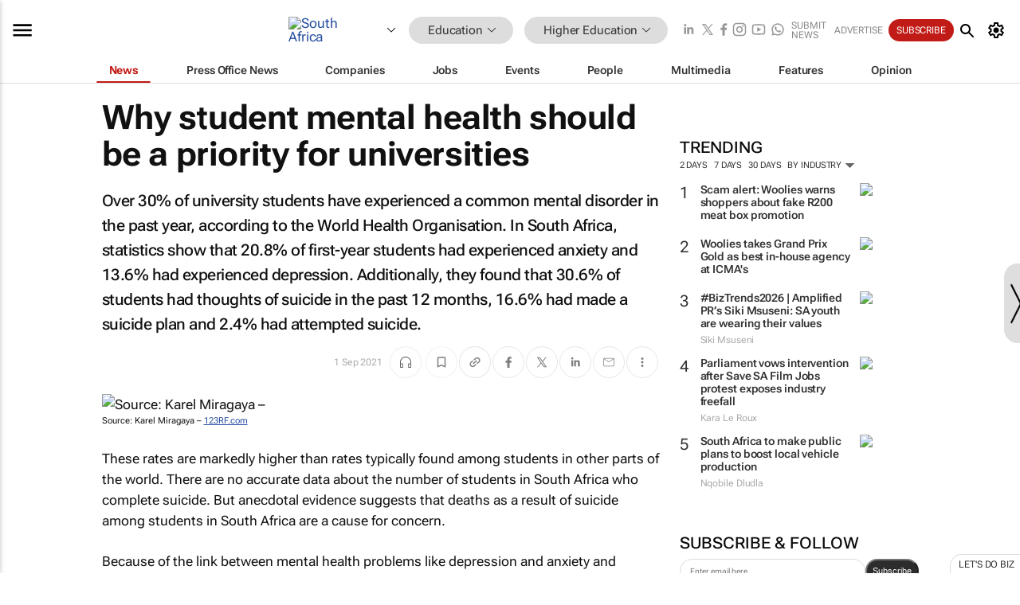

--- FILE ---
content_type: text/html; charset=utf-8
request_url: https://www.bizcommunity.com/Article/196/499/219598.html
body_size: 39040
content:
<!doctype html>
<html lang="en">
<head>
<script>var gaBP='';gaBP=(typeof bizPlatform!=='undefined')?bizPlatform():'';</script><script async src="https://www.googletagmanager.com/gtag/js?id=G-4M01RQ45QJ"></script><script>window.dataLayer = window.dataLayer || [];function gtag(){dataLayer.push(arguments);}gtag('js', new Date());gtag('config','G-4M01RQ45QJ',{'dimension1':'371','dimension2':'499','dimension3':'196','dimension4':'1','dimension5':'219598','dimension6':'0','dimension7':'2','dimension8':gaBP});</script>
<!--AD: /23319312375/Education/HigherEducation-->
<title>Why student mental health should be a priority for universities</title>
<link rel="canonical" href="https://www.bizcommunity.com/Article/196/499/219598.html">
<link rel="alternate" type="application/rss+xml" title="South Africa - Higher Education RSS Feed" href="https://www.bizcommunity.com/rss/196/499.html">
<meta name="title" content="Why student mental health should be a priority for universities">
<meta name="description"  content="Almost one-third of university students have experienced a common mental disorder in the past year, according to the World Health Organisation...">
<meta name=keywords content="">
<meta http-equiv="Content-Language" content="en-us">
<meta http-equiv="content-type" content="text/html; charset=UTF-8">
<meta name="subject" content="Industry news">
<meta name="url"  content="https://www.bizcommunity.com/Article/196/499/219598.html">
<meta name="robots" content="index,follow">
<meta name="viewport" content="width=device-width, initial-scale=1">
<meta name="theme-color" content="#ffffff">
<meta property="og:title" content="Why student mental health should be a priority for universities">
<meta property="og:type" content="article">
<meta property="og:description" content="Almost one-third of university students have experienced a common mental disorder in the past year, according to the World Health Organisation..." >
<meta property="og:site_name" content="Bizcommunity">
<meta property="og:url" content="https://www.bizcommunity.com/Article/196/499/219598.html">
<meta name="image" property="og:image" content="https://biz-file.com/c/2109/626102-847x440.jpg?2">
<meta property="og:image:secure_url" content="https://biz-file.com/c/2109/626102-847x440.jpg?2">
<meta property="og:image:alt" content="Almost one-third of university students have experienced a common mental disorder in the past year, according to the World Health Organisation...">
<meta property="twitter:card" content="https://biz-file.com/c/2109/626102-847x440.jpg?2">
<meta name="twitter:card" content="summary_large_image"> 
<meta name="twitter:title" content="Why student mental health should be a priority for universities"> 
<meta name="twitter:url" content="https://www.bizcommunity.com/Article/196/499/219598.html"> 
<meta name="twitter:description" content="Almost one-third of university students have experienced a common mental disorder in the past year, according to the World Health Organisation..."> 
<meta name="twitter:image" content="https://biz-file.com/c/2109/626102-847x440.jpg?2"> 
<meta name="twitter:site" content="@Bizcommunity"> 
<meta name="twitter:creator" content=" @Bizcommunity"> 
<meta property="fb:app_id" content="144806878919221"> 
<link rel="preconnect" href="https://biz-file.com">
<link rel="preconnect" href="https://cdn.jsdelivr.net">
<link href="/res/css/public-desktop.css?s119e" rel=stylesheet>
<link href="/res/css/test-site-live.css?s23" rel=stylesheet><link rel="icon" href="/favicon.ico" sizes="any"><link rel="icon" href="/res/img/favicon/favicon.svg" type="image/svg+xml"><link rel="apple-touch-icon" sizes="180x180" href="/res/img/favicon/apple-touch-icon.png"><link rel="icon" type="image/png" sizes="32x32" href="/res/img/favicon/favicon-32x32.png"><link rel="icon" type="image/png" sizes="16x16" href="/res/img/favicon/favicon-16x16.png"><link rel="manifest" href="/manifest.json"><link rel="apple-touch-icon" href="/res/img/biz-balls-apple-touch.png"><link rel="apple-touch-startup-image" href="/res/img/ios-startup.png"><style>.site-header-placeholder {background: transparent !important;} 
.body-container {margin-top:0px !important;} 
.btn-search--toggle{display:none;}
.CB_i{height: initial}
.RM_box--trending {.RM_small-square-link {display: none}}
.elevated-container--narrow-padding > div{position:static !important}

.front-page-jobs-container content-group { 
margin-top:10px !important;
}

.front-page-latest-jobs {
margin-top:10px !important;
}
	@media screen and (max-width: 768px) {
				.body-new-design--header-only.body-myaccount-page .site-header-placeholder {
					height: 94px;
				}
			}
.kMyAccountTable tr th {color: #fff !important;}
.CTS_title a {font-size: 27px;}
.kLargeTable td {padding: 4px;border: 1px solid #ccc;}</style>
<style>
@font-face {font-family:'Roboto Flex';font-style:normal;font-weight:100 1000;font-stretch:100%;font-display:swap;src:url(/res/font/roboto-flex-v9-wght-xtra.woff2) format('woff2');}
@supports (-webkit-hyphens:none){@font-face {font-family:'Roboto Flex';font-style:normal;font-weight:100 1000;font-stretch:100%;font-display:swap;src:url(/res/font/roboto-flex-v9-wght-xtra-safari.woff2) format('woff2');}}
</style>
<script>
var RNS = RNS || (Math.floor(Math.random() * 0x7FFFFFFF)+1).toString();
var _locationId=196;
var _categoryId=499;
var _contentType=1;
var _contentId=219598;
var _pageName='Article';
var jsPageType=2;
var adPosition = '';
</script>
<script nomodule src="/res/js/head.es5.js?m49k"></script>
<script src="/res/js/head.js?m49k"></script>
<script async="async" src="https://securepubads.g.doubleclick.net/tag/js/gpt.js"></script>
<script>window.googletag = window.googletag || {};window.googletag.cmd = window.googletag.cmd || [];var googletag = window.googletag;var googletagads = googletagads || [];googletag.cmd.push(function() {googletag.pubads().enableSingleRequest();googletag.pubads().disableInitialLoad();googletag.pubads().addEventListener('slotRenderEnded', function(event) {updateDFPAdSlot(event.slot.getSlotElementId(), event.isEmpty);});googletag.enableServices();});</script>
<link rel="preload" as="image" href="https://biz-file.com/c/2109/626106-700x467.jpg">
</head>
<body class=" body-is-public-page body-has-page-wrap body-content-page body-page-type-2 body-new-design--header-only body-menu-home body-new-header-july" data-x="addScrollClasses:{'scrollDownClass':'body--scroll-down','scrollUpClass':'body--scroll-up'}">
<div class="site-header"><div class="SH-option"><div class="d-flex" style="align-items: center;justify-content: space-between"><div id="desktop-menuToggle-mainMenu" class="SHO-hamburger"><div class="hamburger  j-hamburger" id="j-hamburger" data-x="axH:{'fireOnlyOnce':true}" data-target="j-sideMenu" data-href="/Request/RenderSideMenuContent.aspx?si=j-sideMenu"><span class="icon"></span></div><div id="j-sideMenu" class="side-menu-content"><div class="d-flex justify-content-center align-items-center" style="height: 80vh;width: 100%;justify-content: center"><img src="/res/img/m-loading.gif" alt=""></div><div class="SMC-overlay" onclick="$('#j-sideMenu').toggleClass('side-menu-content--open');$('.j-hamburger').removeClass('is-active');"></div></div></div><div class="logo"><a href="/"><img class="logo-img" src="https://biz-file.com/res/img/logo.png" alt=""></a></div><a class="j-country-hover country-hover country-hover country-hover" data-x="pRID:{'on':'hover','delay':200,'transition':'none','position':'below','stretchToFitLinksWidth':false,'removeDelayIfPopupVisible':true}" data-target="jLR-Country-Popup-logo"
data-url="/Request/selectcountrypopup.aspx?l=196&amp;c=499" href="/SelectCountry.aspx?l=196&amp;c=499" data-option="show-images"><span class="kvertical-align"><img class="flag" src="https://biz-file.com/res/img/flag/21/196.gif" width="21" height="14" alt="South Africa"></span><span class="pagedropdown-icon-wrapper"><span class="mui-icon_expand-more-black"></span></span></a><div class="bread-crumb"><!---ksjlkds33--><a class="BC-i SM-i SM-i--industries-dropdown" data-x="pRID:{'on':'hoverOnly','delay':200,'transition':'none','position':'below','stretchToFitLinksWidth':false,'removeDelayIfPopupVisible':true}" data-target="j-ind-popup-ksjlkds33" data-url="/Request/SelectIndustryPopupDouble.aspx?ct=1&c=499&pcth=BCI-popup" href="/Articles/196/371.html"><span class="BCI-text"> Education </span><span class="mui-icon_expand-more-black"></span></a><div id="j-ind-popup-ksjlkds33" class="BCI-popup j-escape-hide breadcrum-header" style="display:none"></div><span class="BC-nav mui-icon_arrow-forward-100"></span><a class="BC-i BC-i--section SM-i SM-i--industries-dropdown" data-x="pRID:{'on':'hoverOnly','delay':200,'transition':'none','position':'below','stretchToFitLinksWidth':false,'removeDelayIfPopupVisible':true}" data-target="j-cat-popup-ksjlkds33" href="/Articles/196/499.html" data-url="/Request/SelectCategory.aspx?l=196&c=499"><span class="BCI-text">Higher Education </span><span class="mui-icon_expand-more-black"></span></a><div id="j-cat-popup-ksjlkds33" class="BCI-popup j-escape-hide breadcrum-header" style="display:none"></div></div><div class="search-section SHOR-search"><div id="j-search-box-dc66134b4d364cdbb8ccf1ad08afdc10" class="search-form search-form--cntrl right-search-search-control search-form--collapsed"><form class="d-flex align-items-center" method="post" action="/Search.aspx?l=196&c=1"  onfocusin="$('body').addClass('search-active');" onfocusout="$('body').removeClass('search-active');"><input id="j-search-input-right-search" placeholder="Search" name="s" class="search-input" type="text" oninput="document.querySelector('#j-btn-clear-text-right-search').style.display = this.value ? 'block' : 'none';" required /><div class="right-controls"><button id="j-btn-clear-text-right-search" class="btn-clear-text" aria-label="Clear search" type="button" onclick="document.getElementById('j-search-input-right-search').value = ''; this.style.display = 'none'; document.getElementById('j-search-input-right-search').focus();"><span class="clear-search-icon"></span></button><div class="btn-advanced-options" title="Advanced options" aria-label="Advanced options" data-x="pRID:{ 'on': 'hover','position': 'belowleft','transition': 'none'}" data-target="jSearch-PopUp-right-search"><span id="advanced-options-text-right-search" class="advanced-options-text"></span><span class="advanced-options-icon"></span></div></div><button class="btn-search" aria-label="Search" role="button"><span class="search-icon"></span></button><button id="j-btn-search-toggle-dc66134b4d364cdbb8ccf1ad08afdc10" class="btn-search btn-search--toggle" aria-label="toogle" role="button"><span class="search-icon"></span></button><input id="j-ctype-right-search" hidden type="text" name="ctype"></form><div id="j-search-overlay-dc66134b4d364cdbb8ccf1ad08afdc10" class="search-overlay"></div></div><div id="jSearch-PopUp-right-search" style="display:none;"><div class="pop1-arrow"></div><div class="pop1"><ul class="pop1-ul"><li txt="All" rel="/Request/SuggestAll.aspx"><a href="#" class="PUI-text" onclick="$('#j-ctype-right-search').val(0);$('#advanced-options-text-right-search').text('');">All</a></li><li txt="Articles" rel="/Request/SuggestArticles.aspx?l=196&c=499"><a  class="PUI-text" href="#" onclick="$('#j-ctype-right-search').val(1);$('#advanced-options-text-right-search').text('Articles');">Articles</a></li><li txt="Companies" rel="/Request/SuggestCompany.aspx"><a class="PUI-text" href="#" onclick="$('#j-ctype-right-search').val(12);$('#advanced-options-text-right-search').text('Companies');">Companies</a></li><li txt="Events" rel="/Request/SuggestEvents.aspx?l=196"><a class="PUI-text" href="#" onclick="$('#j-ctype-right-search').val(7);$('#advanced-options-text-right-search').text('Events');">Events</a></li><li txt="Galleries" rel="/Request/SuggestGalleries.aspx?l=196"><a  class="PUI-text" href="#" onclick="$('#j-ctype-right-search').val(8);$('#advanced-options-text-right-search').text('Galleries');">Galleries</a></li><li txt="Jobs" rel="/Request/SuggestJobs.aspx"><a  class="PUI-text" href="#" onclick="$('#j-ctype-right-search').val(10);$('#advanced-options-text-right-search').text('Jobs');">Jobs</a></li><li txt="People" rel="/Request/SuggestPeople.aspx"><a  class="PUI-text" href="#" onclick="$('#j-ctype-right-search').val(3);$('#advanced-options-text-right-search').text('People');">People</a></li></ul></div></div><script>onReady(function () {if (!true){return}let searchContainer = document.getElementById('j-search-box-dc66134b4d364cdbb8ccf1ad08afdc10');let toggleButton = document.getElementById('j-btn-search-toggle-dc66134b4d364cdbb8ccf1ad08afdc10');let overlay = document.getElementById('j-search-overlay-dc66134b4d364cdbb8ccf1ad08afdc10');
let body = document.body;
// When the toggle is clicked
// 1. Toggle the class on the search container to inclde the collapsed open class
// 2. Add event listeners for scroll and click outside to remove the open class
// 3. When the overlay is clicked, remove the open class
// 4. When clicked outside the search container, and scroll of scrollHeight  remove the open class
toggleButton.addEventListener('click', function (e) {
e.preventDefault();
searchContainer.classList.toggle('search-form--collapsed-open');
overlay.classList.toggle('search-overlay--open');
body.classList.toggle('right-search-search-control-active');
let scrolled = false;
let scrollHeight = 300;
// Function to handle clicks outside the .search element
function handleClickOutside(event) {
if (!searchContainer.contains(event.target)) {
RemoveClassRemoveListeners();
}
}
// Function to handle scroll beyond 300px
function handleScroll() {
if (window.scrollY > scrollHeight && !scrolled) {
scrolled = true;
RemoveClassRemoveListeners();
}
}
// Function to toggle the class and remove both event listeners
function RemoveClassRemoveListeners() {
searchContainer.classList.remove('search-form--collapsed-open');
overlay.classList.remove('search-overlay--open');
body.classList.remove('right-search-search-control-active');
// Remove event listeners
window.removeEventListener('scroll', handleScroll);
document.removeEventListener('click', handleClickOutside);
}
// Attach event listeners for scroll and click outside
window.addEventListener('scroll', handleScroll);
document.addEventListener('click', handleClickOutside);
});
overlay.addEventListener('click', function () {
searchContainer.classList.remove('search-form--collapsed-open');
overlay.classList.remove('search-overlay--open');
body.classList.remove('right-search-search-control-active');});});</script></div></div><div class="SHO-right d-flex items-center"><div class="social-media-links d-flex">
<a class="icon-link icon-link--linkedin" href="https://za.linkedin.com/company/bizcommunity" target="_blank" rel="noopener,nofollow,noindex" title="Bizcommunity linkedIn">
<span class="sb-linkedin-testsite"></span></a>
<a class="icon-link icon-link--x" href="https://www.bizcommunity.com/advertise/contactus" target="_blank" rel="noopener,nofollow,noindex" title="Bizcommunity x/twitter">
<span class="sb-x-testsite"></span></a>
<a class="icon-link icon-link--facebook" href="https://www.facebook.com/Bizcommunity" target="_blank" rel="noopener,nofollow,noindex" title="Bizcommunity facebook">
<span class="sb-facebook-testsite mr-n-4px ml-n-4px"></span></a>
<a class="icon-link icon-link--instagram" href="https://www.instagram.com/bizcommunity/" target="_blank" rel="noopener,nofollow,noindex" title="Bizcommunity instagram">
<span class="sb-instagram-testsite"></span></a>
<a class="icon-link icon-link--youtube" href="https://www.youtube.com/@bizcommunity" target="_blank" rel="noopener,nofollow,noindex" title="Bizcommunity youtube">
<span class="sb-youtube-testsite"></span></a>
<a class="icon-link icon-link--whatsapp" href="https://www.whatsapp.com/channel/0029Vacw0EY4SpkIG5yGPh2h" target="_blank" rel="noopener,nofollow,noindex" title="Bizcommunity whatsapp">
<span class="sb-whatsapp-testsite"></span></a>
</div>
<a class="SHOR-icon-link"
data-x="pRID:{'on':'hover', 'delay': 200, 'transition': 'none', 'tailClass': 'pop1-arrow', 'position': 'below','resizeWhenContentChanges':true, 'stretchToFitLinksWidth': false, 'removeDelayIfPopupVisible': true,'preventDefaultLink':true}"
data-target="jHL-socialMediaPages"
data-url="/Request/SelectSocialMediaSitesPopup.aspx" href="https://www.bizcommunity.com/advertise/contactus"><span class="CHSRIL-icon m-icon m-icon_share "></span></a><div class="SHOR-links d-flex items-center justify-center cdhdi"><a class="SHORL-i SHORL-i--extra-link" data-target="jSubmitBox-3" data-url="/Request/SelectSubmitPopup.aspx?ru=%2fArticle%2f196%2f499%2f219598.html" href="/SubmitNews.aspx?l=196&c=499">Submit news</a><a class="SHORL-i SHORL-i--extra-link"
href="https://www.bizcommunity.com/advertise?utm_source=bizcommunity&utm_medium=site&utm_campaign=topstrip">Advertise</a><a class="SHORL-i SHORL-i--cta" href="/Signup.aspx?l=196&c=1&ss=siteHeader">Subscribe</a><a class="SHORL-i SHORL-i--my-account  j-myaccount-hover d-flex" data-url="/Request/SelectMyAccountPopup.aspx?ru=%2fArticle%2f196%2f499%2f219598.html" href="/MyAccount/Home.aspx" data-target="jMyAccountBox" href="/MyAccount/Home.aspx" aria-label="MyAccount"><span class="sm-myaccount-text">My Account</span><span class="icon mui-icon_cog j-myaccount-icon"></span></a></div><div class="SHO-controls--mobile"><ul class="sm-ul"><li class="search-toggle" onclick="$('.search-form').toggleClass('search-form--open-for-mobile');$('.SH-mobile-strip').toggleClass('d-none');$('.site-header').toggleClass('site-header--has-mobile-search');"></li><li class="ts-m-tool"><a class="sm-a sm-a--small-margin j-myaccount-hover" data-url="/Request/SelectMyAccountPopup.aspx?ru=%2fArticle%2f196%2f499%2f219598.html" href="/MyAccount/Home.aspx" data-target="jMyAccountBox" href="/MyAccount/Home.aspx" aria-label="MyAccount"><span class="sm-myaccount-text"></span><span id="" class="icon mui-icon_cog j-myaccount-icon"></span></a></li></ul></div></div></div><div class="SH-top-strip"><div class="SHTS-menus d-flex"><div class="SHTS-middle d-flex"><div class="SHTSM-menu"><div class="site-menu d-flex"><div class="SM-items d-flex"><a class="SM-i SM-i--dropdown SM-i--current SM-i-News "
href="/Education"  data-target="j-mi-News"><span class="SM-i-text d-flex items-center justify-between">News</span></a><a class="SM-i SM-i--dropdown SM-i-PressOffice "
href="/CompanyNews/196/371.html"  data-target="j-mi-PressOffice"><span class="SM-i-text d-flex items-center justify-between">Press Office News</span></a><a class="SM-i SM-i--dropdown SM-i-Companies "
href="/Companies/196/371.html"  data-target="j-mi-Companies"><span class="SM-i-text d-flex items-center justify-between">Companies</span></a><a class="SM-i SM-i--dropdown SM-i-Jobs "
href="/JobIndustries.aspx?l=196&c=1"  data-target="j-mi-Jobs"><span class="SM-i-text d-flex items-center justify-between">Jobs</span></a><a class="SM-i SM-i--dropdown SM-i-Events "
href="/Events/196/371.html"  data-target="j-mi-Events"><span class="SM-i-text d-flex items-center justify-between">Events</span></a><a class="SM-i SM-i--dropdown SM-i-People "
href="/People/196/371.html"  data-target="j-mi-People"><span class="SM-i-text d-flex items-center justify-between">People</span></a><a class="SM-i SM-i--dropdown SM-i-Multimedia "
href="/Multimedia/196/371.html"  data-target="j-mi-Multimedia"><span class="SM-i-text d-flex items-center justify-between">Multimedia</span></a><a class="SM-i SM-i--dropdown SM-i-SpecialSections "
href="https://www.bizcommunity.com/advertise/sponsorship-content"  data-target="j-mi-SpecialSections"><span class="SM-i-text d-flex items-center justify-between">Features</span></a><a class="SM-i SM-i--dropdown SM-i-Contributors "
href="/ContributorArticles/196/371.html"  data-target="j-mi-Contributors"><span class="SM-i-text d-flex items-center justify-between">Opinion</span></a><div class="SM-items--block"><a class="SM-i"
href="https://www.bizcommunity.com/advertise?utm_source=bizcommunity&utm_medium=site&utm_campaign=topstrip"><span class="SM-i-text d-flex items-center justify-between">Advertise</span></a><a class="SM-i j-myaccount-hover" data-target="jSubmitBox-2" data-url="/Request/SelectSubmitPopup.aspx?ru=%2fArticle%2f196%2f499%2f219598.html" href="/SubmitNews.aspx?l=196&c=499"><span class="SM-i-text d-flex items-center justify-between">Submit news</span></a><div class="myaccount-popup shadow-2" id="jSubmitBox-2" style="display:none;width:fit-content;" data-track="top strip my account pop up"></div></div></div><div id="j-mi-News" class="mm-popup" style="display:none;"><div class="pop1 clear-before-after"><ul class="pop1-col pop1-ul"><li><a class="PUI-text" href="/Education">News</a></li><li><a class="PUI-text" href="/CompanyNews/196/371.html">Company news</a></li><li><a class="PUI-text" href="/InBriefs/196/371.html">In briefs</a></li><li><a class="PUI-text" href="/PeopleNews/196/371.html">New appointments</a></li><li><a class="PUI-text" href="/Accounts/196/4.html">New business</a></li><li><a class="PUI-text" href="/NewsletterList.aspx">Newsletters</a></li><li><a class="PUI-text" href="/MostReadArticles/196/371.html">Most read articles</a></li><li><a class="PUI-text" href="/MySavedContent.aspx?id=0&ct=1">Saved content</a></li></ul><div class="pop1-col pop1-right"><a class="kSubmitButton kRound" href="/SubmitNews.aspx?l=196&c=371" title="Submit news" rel="noindex">Submit news</a></div></div></div><div id="j-mi-PressOffice" class="mm-popup" style="display:none;"><div class="pop1 clear-before-after"><ul class="pop1-col pop1-ul"><li><a class="PUI-text" href="/CompanyNews/196/371.html">Press Office news</a></li><li><a class="PUI-text" href="/PressOffices/196/371.html">Press Offices</a></li><li><a class="PUI-text" href="/advertise/bizoffice?utm_source=bizcommunity&utm_medium=site&utm_campaign=link-topMenu">Press Office info</a></li><li><a class="PUI-text" href="/MyAccount/Companies.aspx">My Press Office</a></li></ul><div class="pop1-col pop1-right"><a class="kSubmitButton kRound" href="/SubmitNews.aspx?l=196&c=371" title="Publish your news on Biz" rel="noindex">Publish your news on Biz</a></div></div></div><div id="j-mi-Companies" class="mm-popup" style="display:none;"><div class="pop1 clear-before-after"><ul class="pop1-col pop1-ul"><li><a class="PUI-text" href="/Companies/196/371.html">Companies</a></li><li><a class="PUI-text" href="/CompanyNews/196/371.html">Company news</a></li><li><a class="PUI-text" href="/PressOfficeList.aspx">Press Office Newsrooms</a></li><li><a class="PUI-text" href="/MyAccount/Companies.aspx">My company</a></li><li><a class="PUI-text" href="/MySavedCompanies.aspx">My saved companies</a></li></ul><div class="pop1-col pop1-right"><a class="kSubmitButton kRound" href="/ListCompany.aspx?l=196&c=371" title="Get a Biz listing" rel="noindex">Get a Biz listing</a><a class="kSubmitButton kRound" href="/SubmitNews.aspx?l=196&c=371" title="Publish your news on Biz" rel="noindex">Publish your news on Biz</a></div></div></div><div id="j-mi-Jobs" class="mm-popup" style="display:none;"><div class="pop1 clear-before-after"><ul class="pop1-col pop1-ul"><li><a class="PUI-text" href="/JobIndustries.aspx?l=196&c=1">Jobs offered</a></li><li><a class="PUI-text" href="/JobsWanted.aspx?l=196&c=371&ct=11">Jobs wanted</a></li><li><a class="PUI-text" href="/MySavedJobs.aspx">My saved jobs</a></li><li><a class="PUI-text" href="/MyAccount/CVView.aspx">My CV</a></li><li><a class="PUI-text" href="/Recruiters/196/371.html">Recruiters</a></li><li><a class="PUI-text" href="/CompaniesRecruiting/196/371.html">Companies recruiting</a></li><li><a class="PUI-text" href="/PostJobOffered.aspx?">Post your job ad</a></li><li><a class="PUI-text" href="/MyAccount/Jobs.aspx">Recruitment login</a></li></ul><div class="pop1-col pop1-right"><a class="kSubmitButton kRound" href="/PostJob.aspx" title="Post a job" rel="noindex">Post a job</a></div></div></div><div id="j-mi-Events" class="mm-popup" style="display:none;"><div class="pop1 clear-before-after"><ul class="pop1-col pop1-ul"><li><a class="PUI-text" href="/Events/196/371/cst-3.html">Industry events</a></li><li><a class="PUI-text" href="/Events/196/371/cst-4.html">Workshops</a></li><li><a class="PUI-text" href="/Events/196/371/cst-106.html">Other</a></li><li><a class="PUI-text" href="/Calendar/196/4.html">Calendar</a></li></ul><div class="pop1-col pop1-right"><a class="kSubmitButton kRound" href="/SubmitEvent.aspx" title="Submit event" rel="noindex">Submit event</a></div></div></div><div id="j-mi-People" class="mm-popup" style="display:none;"><div class="pop1 clear-before-after"><ul class="pop1-col pop1-ul"><li><a class="PUI-text" href="/People/196/371.html">Find people</a></li><li><a class="PUI-text" href="/EditProfile.aspx">Edit my profile</a></li></ul><div class="pop1-col pop1-right"></div></div></div><div id="j-mi-Multimedia" class="mm-popup" style="display:none;"><div class="pop1 clear-before-after"><ul class="pop1-col pop1-ul"><li><a class="PUI-text" href="/Videos/196/371.html">Videos</a></li><li><a class="PUI-text" href="/Audios/196/371.html">Audios</a></li><li><a class="PUI-text" href="/Galleries/196/371.html">Galleries</a></li><li><a class="PUI-text" href="/Multimedia/196/589.html">BizTakeouts</a></li></ul><div class="pop1-col pop1-right"><a class="kSubmitButton kRound" href="/MyAccount/SubmitMultimediaAd.aspx" title="Submit your media" rel="noindex">Submit your media</a></div></div></div><!-- These sub menus are loaded at run time, Check the method that creates the cRenderMenuItem menu list --><div id="j-mi-SpecialSections" class="mm-popup" style="display:none;"><div class="pop1 clear-before-after"><ul class="pop1-col pop1-ul"><li><a class="PUI-text" href="/BizTrends">BizTrends</a></li><li><a class="PUI-text" href="/Pendoring">Pendoring</a></li><li><a class="PUI-text" href="/EffieAwards">Effie Awards</a></li><li><a class="PUI-text" href="/BizTrendsTV">BizTrendsTV</a></li><li><a class="PUI-text" href="/NedbankIMC">IMC Conference</a></li><li><a class="PUI-text" href="/OrchidsandOnions">Orchids and Onions</a></li><li><a class="PUI-text" href="/TheLeadCreative">The Lead Creative</a></li><li><a class="PUI-text" href="/LoeriesCreativeWeek">Loeries Creative Week</a></li><li><a class="PUI-text" href="/SpecialSections.aspx">More Sections</a></li></ul><div class="pop1-col pop1-right"><a class="kSubmitButton kRound" href="https://www.bizcommunity.com/advertise/sponsorship-content" title="Features calendar" rel="noindex">Features calendar</a></div></div></div><div id="j-mi-Contributors" class="mm-popup" style="display:none;"><div class="pop1 clear-before-after"><ul class="pop1-col pop1-ul"><li><a class="PUI-text" href="/ContributorArticles/196/371.html">Articles</a></li></ul><div class="pop1-col pop1-right"><a class="kSubmitButton kRound" href="/SubmitNews.aspx?l=196&c=371" title="Contribute" rel="noindex">Contribute</a></div></div></div></div><div id="j-industryDropDown-site-menu" class="industryDropDown" style="display:none;min-width: 200px"></div></div></div></div></div><div class="SHTS-search-section SH-toggle-search-section"><div class="SHSS-search-box"><div id="j-search-box-0473bbfdab914c858c71b8e3879c1d72" class="search-form search-form--cntrl header-search-search-control "><form class="d-flex align-items-center" method="post" action="/Search.aspx?l=196&c=1"  onfocusin="$('body').addClass('search-active');" onfocusout="$('body').removeClass('search-active');"><input id="j-search-input-header-search" placeholder="Search" name="s" class="search-input" type="text" oninput="document.querySelector('#j-btn-clear-text-header-search').style.display = this.value ? 'block' : 'none';" required /><div class="right-controls"><button id="j-btn-clear-text-header-search" class="btn-clear-text" aria-label="Clear search" type="button" onclick="document.getElementById('j-search-input-header-search').value = ''; this.style.display = 'none'; document.getElementById('j-search-input-header-search').focus();"><span class="clear-search-icon"></span></button><div class="btn-advanced-options" title="Advanced options" aria-label="Advanced options" data-x="pRID:{ 'on': 'hover','position': 'belowleft','transition': 'none'}" data-target="jSearch-PopUp-header-search"><span id="advanced-options-text-header-search" class="advanced-options-text"></span><span class="advanced-options-icon"></span></div></div><button class="btn-search" aria-label="Search" role="button"><span class="search-icon"></span></button><button id="j-btn-search-toggle-0473bbfdab914c858c71b8e3879c1d72" class="btn-search btn-search--toggle" aria-label="toogle" role="button"><span class="search-icon"></span></button><input id="j-ctype-header-search" hidden type="text" name="ctype"></form><div id="j-search-overlay-0473bbfdab914c858c71b8e3879c1d72" class="search-overlay"></div></div><div id="jSearch-PopUp-header-search" style="display:none;"><div class="pop1-arrow"></div><div class="pop1"><ul class="pop1-ul"><li txt="All" rel="/Request/SuggestAll.aspx"><a href="#" class="PUI-text" onclick="$('#j-ctype-header-search').val(0);$('#advanced-options-text-header-search').text('');">All</a></li><li txt="Articles" rel="/Request/SuggestArticles.aspx?l=196&c=499"><a  class="PUI-text" href="#" onclick="$('#j-ctype-header-search').val(1);$('#advanced-options-text-header-search').text('Articles');">Articles</a></li><li txt="Companies" rel="/Request/SuggestCompany.aspx"><a class="PUI-text" href="#" onclick="$('#j-ctype-header-search').val(12);$('#advanced-options-text-header-search').text('Companies');">Companies</a></li><li txt="Events" rel="/Request/SuggestEvents.aspx?l=196"><a class="PUI-text" href="#" onclick="$('#j-ctype-header-search').val(7);$('#advanced-options-text-header-search').text('Events');">Events</a></li><li txt="Galleries" rel="/Request/SuggestGalleries.aspx?l=196"><a  class="PUI-text" href="#" onclick="$('#j-ctype-header-search').val(8);$('#advanced-options-text-header-search').text('Galleries');">Galleries</a></li><li txt="Jobs" rel="/Request/SuggestJobs.aspx"><a  class="PUI-text" href="#" onclick="$('#j-ctype-header-search').val(10);$('#advanced-options-text-header-search').text('Jobs');">Jobs</a></li><li txt="People" rel="/Request/SuggestPeople.aspx"><a  class="PUI-text" href="#" onclick="$('#j-ctype-header-search').val(3);$('#advanced-options-text-header-search').text('People');">People</a></li></ul></div></div><script>onReady(function () {if (!false){return}let searchContainer = document.getElementById('j-search-box-0473bbfdab914c858c71b8e3879c1d72');let toggleButton = document.getElementById('j-btn-search-toggle-0473bbfdab914c858c71b8e3879c1d72');let overlay = document.getElementById('j-search-overlay-0473bbfdab914c858c71b8e3879c1d72');
let body = document.body;
// When the toggle is clicked
// 1. Toggle the class on the search container to inclde the collapsed open class
// 2. Add event listeners for scroll and click outside to remove the open class
// 3. When the overlay is clicked, remove the open class
// 4. When clicked outside the search container, and scroll of scrollHeight  remove the open class
toggleButton.addEventListener('click', function (e) {
e.preventDefault();
searchContainer.classList.toggle('search-form--collapsed-open');
overlay.classList.toggle('search-overlay--open');
body.classList.toggle('header-search-search-control-active');
let scrolled = false;
let scrollHeight = 300;
// Function to handle clicks outside the .search element
function handleClickOutside(event) {
if (!searchContainer.contains(event.target)) {
RemoveClassRemoveListeners();
}
}
// Function to handle scroll beyond 300px
function handleScroll() {
if (window.scrollY > scrollHeight && !scrolled) {
scrolled = true;
RemoveClassRemoveListeners();
}
}
// Function to toggle the class and remove both event listeners
function RemoveClassRemoveListeners() {
searchContainer.classList.remove('search-form--collapsed-open');
overlay.classList.remove('search-overlay--open');
body.classList.remove('header-search-search-control-active');
// Remove event listeners
window.removeEventListener('scroll', handleScroll);
document.removeEventListener('click', handleClickOutside);
}
// Attach event listeners for scroll and click outside
window.addEventListener('scroll', handleScroll);
document.addEventListener('click', handleClickOutside);
});
overlay.addEventListener('click', function () {
searchContainer.classList.remove('search-form--collapsed-open');
overlay.classList.remove('search-overlay--open');
body.classList.remove('header-search-search-control-active');});});</script></div></div><div class="SH-mobile-strip d-mobile-only"><div id="j-mobile-subheader-wrapper" class="mobile-subheader-wrapper"><nav class="mobile-subheader"><ul id="j-menu-horizontal-scroll" class="menu-horizontal-scroll"><li><a href="/Allindustries">Home</a></li><li><a href="/Articles/196/371.html">Education</a></li><li class="" ><a href="/MarketingMedia">Marketing &amp; Media</a></li><li class="" ><a href="/Agriculture">Agriculture</a></li><li class="" ><a href="/Automotive">Automotive</a></li><li class="" ><a href="/Construction">Construction &amp; Engineering</a></li><li class="" ><a href="/Energy">Energy &amp; Mining</a></li><li class="" ><a href="/Entrepreneurship">Entrepreneurship</a></li><li class="" ><a href="/ESG-Sustainability">ESG &amp; Sustainability</a></li><li class="" ><a href="/Finance">Finance</a></li><li class="" ><a href="/Healthcare">Healthcare</a></li><li class="" ><a href="/HR">HR &amp; Management</a></li><li class="" ><a href="/IT">ICT</a></li><li class="" ><a href="/Legal">Legal</a></li><li class="" ><a href="/Lifestyle">Lifestyle</a></li><li class="" ><a href="/Logistics">Logistics &amp; Transport</a></li><li class="" ><a href="/Manufacturing">Manufacturing</a></li><li class="" ><a href="/Property">Property</a></li><li class="" ><a href="/Retail">Retail</a></li><li class="" ><a href="/Tourism">Tourism &amp; Travel</a></li><li ><a href="/Articles//1/11/g-1.html">International</a></li><li><a style="text-transform:uppercase" href="/SubmitNews.aspx">Submit news</a></li></ul></nav></div></div></div></div>
<div id="j-site-header-placeholder" class="site-header-placeholder"></div>
<div id="jLR-Country-Popup-logo" style="display:none; min-width: 200px;"></div>
<div id="jLR-Country-Popup" style="display:none; min-width: 200px;"></div>
<div class="myaccount-popup shadow-2" id="jMyAccountBox" style="display:none;width:fit-content;width:150px" data-track="top strip my account pop up"></div>
<!-- Hidden div element -->
<div id="jHL-socialMediaPages" style="display:none"></div>
<div class="sidebar"><div class="SB_box SB_box--menu" ><h2 class="SB_heading SB_heading__industries" style="margin-top:0px;">Industries</h2><div class="SB_content SB_content__industries" data-x="pRID:{'childHover':true,'on':'hover','delay':0,'transition':'none','resizeWhenContentChanges':true,'position':'right','topOffset':-45,'showLoading':true,'overlayId':'j-pop-overlay'}"data-target="j-SB_popright" data-url="/Request/IndustryCategoryMenuContents.aspx?hsp=1&tp=leftIndPop"><a class="SB_i "  href="/AllIndustries?utm_source=bizcommunity&utm_medium=site&utm_campaign=link-industry">All industries</a><a class="SB_i" data-show="j-leftIndPop-SB_PR_ind-358" href="/Agriculture">Agriculture</a><a class="SB_i" data-show="j-leftIndPop-SB_PR_ind-454" href="/Automotive">Automotive</a><a class="SB_i" data-show="j-leftIndPop-SB_PR_ind-360" href="/Construction">Construction &amp; Engineering</a><a class="SB_i" data-show="j-leftIndPop-SB_PR_ind-371" href="/Education">Education</a><a class="SB_i" data-show="j-leftIndPop-SB_PR_ind-355" href="/Energy">Energy &amp; Mining</a><a class="SB_i" data-show="j-leftIndPop-SB_PR_ind-836" href="/Entrepreneurship">Entrepreneurship</a><a class="SB_i" data-show="j-leftIndPop-SB_PR_ind-356" href="/ESG-Sustainability">ESG &amp; Sustainability</a><a class="SB_i" data-show="j-leftIndPop-SB_PR_ind-357" href="/Finance">Finance</a><a class="SB_i" data-show="j-leftIndPop-SB_PR_ind-148" href="/Healthcare">Healthcare</a><a class="SB_i" data-show="j-leftIndPop-SB_PR_ind-362" href="/HR">HR &amp; Management</a><a class="SB_i" data-show="j-leftIndPop-SB_PR_ind-379" href="/IT">ICT</a><a class="SB_i" data-show="j-leftIndPop-SB_PR_ind-364" href="/Legal">Legal</a><a class="SB_i" data-show="j-leftIndPop-SB_PR_ind-427" href="/Lifestyle">Lifestyle</a><a class="SB_i" data-show="j-leftIndPop-SB_PR_ind-389" href="/Logistics">Logistics &amp; Transport</a><a class="SB_i" data-show="j-leftIndPop-SB_PR_ind-365" href="/Manufacturing">Manufacturing</a><a class="SB_i" data-show="j-leftIndPop-SB_PR_ind-11" href="/MarketingMedia">Marketing &amp; Media</a><a class="SB_i" data-show="j-leftIndPop-SB_PR_ind-368" href="/Property">Property</a><a class="SB_i" data-show="j-leftIndPop-SB_PR_ind-160" href="/Retail">Retail</a><a class="SB_i" data-show="j-leftIndPop-SB_PR_ind-373" href="/Tourism">Tourism &amp; Travel</a></div><div id="j-SB_popright" class="SB_popright j-escape-hide" style="display:none"></div></div>
<div class="SB_box SB_box--menu"><h2 class="SB_heading">Features</h2><div class="SB_content"  ><a class="SB_i SB_i--features" href="/BizTrends">BizTrends</a><a class="SB_i SB_i--features" href="/Pendoring">Pendoring</a><a class="SB_i SB_i--features" href="/EffieAwards">Effie Awards</a><a class="SB_i SB_i--features" href="/BizTrendsTV">BizTrendsTV</a><a class="SB_i SB_i--features" href="/NedbankIMC">IMC Conference</a><a class="SB_i SB_i--features" href="/OrchidsandOnions">Orchids and Onions</a><a class="SB_i SB_i--features" href="/TheLeadCreative">The Lead Creative</a><a class="SB_i SB_i--features" href="/LoeriesCreativeWeek">Loeries Creative Week</a><a class="SB_small-square-link jxMore " href="/SpecialSections.aspx" data-href="/Request/SpecialSections.aspx?lstIc=SB_i&lstc=SB_content-items">More Sections..</a></div></div>
<div class="SB_box SB_box--companies"><h2 class="SB_heading">In the news</h2><div class="SB_content" ><a class="SB_i-company jxPHOH" data-position-override="right" data-href="/PressOffice/News.aspx?ci=196225&pnc=1"
href="/PressOffice/GordonInstituteofBusinessScience"><img src="https://biz-file.com/b/1506/509813.jpg?1" data-src="https://biz-file.com/b/1506/509813.jpg?1" class="lazyload" width="100"  height="31"  alt="Gordon Institute of Business Science" loading="lazy"></a><a class="SB_i-company jxPHOH" data-position-override="right" data-href="/PressOffice/News.aspx?ci=708864&pnc=1"
href="/PressOffice/BusinessChange"><img src="https://biz-file.com/b/2504/2433933.png?1" data-src="https://biz-file.com/b/2504/2433933.png?1" class="lazyload" width="110"  height="33"  alt="Business Change" loading="lazy"></a><a class="SB_i-company jxPHOH" data-position-override="right" data-href="/PressOffice/News.aspx?ci=192679&pnc=1"
href="/PressOffice/WaterfallSchoolofBusiness"><img src="https://biz-file.com/b/2510/493783.png?3" data-src="https://biz-file.com/b/2510/493783.png?3" class="lazyload" width="70"  height="71"  alt="Waterfall School of Business" loading="lazy"></a><a class="SB_i-company jxPHOH" data-position-override="right" data-href="/PressOffice/News.aspx?ci=190331&pnc=1"
href="/PressOffice/NorthlinkCollege"><img src="https://biz-file.com/b/1503/481121.jpg?1" data-src="https://biz-file.com/b/1503/481121.jpg?1" class="lazyload" width="110"  height="21"  alt="Northlink College" loading="lazy"></a><a class="SB_i-company jxPHOH" data-position-override="right" data-href="/PressOffice/News.aspx?ci=516358&pnc=1"
href="/PressOffice/ThisIsRichfield"><img src="https://biz-file.com/b/2107/2238155.png?1" data-src="https://biz-file.com/b/2107/2238155.png?1" class="lazyload" width="100"  height="21"  alt="Richfield" loading="lazy"></a><a class="SB_i-company jxPHOH" data-position-override="right" data-href="/PressOffice/News.aspx?ci=650894&pnc=1"
href="/PressOffice/OxfordUniversityPress"><img src="https://biz-file.com/b/2310/2356311.png?1" data-src="https://biz-file.com/b/2310/2356311.png?1" class="lazyload" width="100"  height="26"  alt="Oxford University Press" loading="lazy"></a><a class="SB_i-company jxPHOH" data-position-override="right" data-href="/PressOffice/News.aspx?ci=732467&pnc=1"
href="/PressOffice/Thinkerneur"><img src="https://biz-file.com/b/2510/2462584.png?1" data-src="https://biz-file.com/b/2510/2462584.png?1" class="lazyload" width="100"  height="36"  alt="Thinkerneur" loading="lazy"></a><a class="SB_i-company jxPHOH" data-position-override="right" data-href="/PressOffice/News.aspx?ci=389252&pnc=1"
href="/PressOffice/Bata"><img src="https://biz-file.com/b/2208/862596.png?3" data-src="https://biz-file.com/b/2208/862596.png?3" class="lazyload" width="100"  height="26"  alt="Bata" loading="lazy"></a><a class="SB_i-company jxPHOH" data-position-override="right" data-href="/PressOffice/News.aspx?ci=153223&pnc=1"
href="/PressOffice/BluegrassDigital"><img src="https://biz-file.com/b/2511/228397.png?3" data-src="https://biz-file.com/b/2511/228397.png?3" class="lazyload" width="130"  height="16"  alt="Bluegrass Digital" loading="lazy"></a><a class="SB_submit-link" href="/AdvertisingRates-pressoffice.html">Enquire about a company Biz Press Office</a></div></div></div><div id="j-mobilebottomtoolbar" class="mbt d-mobile-only"><div id="j-mobilebottomtoolbar-industries" class="mbt-industries"><div class="mbt-menuitem mbt-menuitem_industries "><a href="/Agriculture">Agriculture</a></div><div class="mbt-menuitem mbt-menuitem_industries "><a href="/Automotive">Automotive</a></div><div class="mbt-menuitem mbt-menuitem_industries "><a href="/Construction">Construction &amp; Engineering</a></div><div class="mbt-menuitem mbt-menuitem_industries "><a href="/Education">Education</a></div><div class="mbt-menuitem mbt-menuitem_industries "><a href="/Energy">Energy &amp; Mining</a></div><div class="mbt-menuitem mbt-menuitem_industries "><a href="/Entrepreneurship">Entrepreneurship</a></div><div class="mbt-menuitem mbt-menuitem_industries "><a href="/ESG-Sustainability">ESG &amp; Sustainability</a></div><div class="mbt-menuitem mbt-menuitem_industries "><a href="/Finance">Finance</a></div><div class="mbt-menuitem mbt-menuitem_industries "><a href="/Healthcare">Healthcare</a></div><div class="mbt-menuitem mbt-menuitem_industries "><a href="/HR">HR &amp; Management</a></div><div class="mbt-menuitem mbt-menuitem_industries "><a href="/IT">ICT</a></div><div class="mbt-menuitem mbt-menuitem_industries "><a href="/Legal">Legal</a></div><div class="mbt-menuitem mbt-menuitem_industries "><a href="/Lifestyle">Lifestyle</a></div><div class="mbt-menuitem mbt-menuitem_industries "><a href="/Logistics">Logistics &amp; Transport</a></div><div class="mbt-menuitem mbt-menuitem_industries "><a href="/Manufacturing">Manufacturing</a></div><div class="mbt-menuitem mbt-menuitem_industries "><a href="/MarketingMedia">Marketing &amp; Media</a></div><div class="mbt-menuitem mbt-menuitem_industries "><a href="/Property">Property</a></div><div class="mbt-menuitem mbt-menuitem_industries "><a href="/Retail">Retail</a></div><div class="mbt-menuitem mbt-menuitem_industries "><a href="/Tourism">Tourism &amp; Travel</a></div></div><div class="mbt-scroll d-flex"><a href="/AllIndustries" class="MBTS-link"><div class="MBTSL-icon-container  MBTSL-icon-container--current "><span class="icon mui-icon_home"></span></div><p class="MBTSL-caption">News</p></a><a id="j-industriesmenu" href="#" class="MBTS-link "><div class="MBTSL-icon-container "><span class="icon mui-icon_app"></span></div><p class="MBTSL-caption">Industries</p></a><a href="/Companies/196/499.html" class="MBTS-link"><div class="MBTSL-icon-container "><span class="icon mui-icon_company"></span></div><p class="MBTSL-caption">Companies</p></a><a href="/JobIndustries.aspx?l=196&c=499" class="MBTS-link"><div class="MBTSL-icon-container "><span class="icon mui-icon_work"></span></div><p class="MBTSL-caption">Jobs</p></a><a href="/Events/196/499.html" class="MBTS-link"><div class="MBTSL-icon-container "><span class="icon mui-icon_calender"></span></div><p class="MBTSL-caption">Events</p></a><a href="/People/196/499.html" class="MBTS-link"><div class="MBTSL-icon-container "><span class="icon mui-icon_groups"></span></div><p class="MBTSL-caption">People</p></a><a href="/Videos/196/371.html" class="MBTS-link"><div class="MBTSL-icon-container "><span class="icon mui-icon_play"></span></div><p class="MBTSL-caption">Video</p></a><a href="/Audios/196/371.html" class="MBTS-link"><div class="MBTSL-icon-container "><span class="icon mui-icon_sound"></span></div><p class="MBTSL-caption">Audio</p></a><a href="/Galleries/196/371.html" class="MBTS-link"><div class="MBTSL-icon-container "><span class="icon mui-icon_gallaries"></span></div><p class="MBTSL-caption">Galleries</p></a><a href="/MyAccount/SubmitArticle.aspx" class="MBTS-link"><div class="MBTSL-icon-container "><span class="icon mui-icon_post-ad"></span></div><p class="MBTSL-caption">Submit content</p></a><a href="/MyAccount/Home.aspx" class="MBTS-link"><div class="MBTSL-icon-container "><span class="icon mui-icon_person"></span></div><p class="MBTSL-caption">My Account</p></a><a href="https://www.bizcommunity.com/advertise" class="MBTS-link"><div class="MBTSL-icon-container "><span class="icon mui-icon_brand-awareness"></span></div><p class="MBTSL-caption">Advertise with us</p></a></div></div>

<div  class="body-container body-center " >

<!--AD leaderboard-top -->
<div id='div-gpt-ad-ba27562a-f96a-4eb1-ac02-cd260e83cf3e-639053363035642180' class='j-adslot jxa bizad ad-leaderboard-top d-desktop-only ' style='width:970px;height:90px;' data-width='970' data-height='90' data-adtype='leaderboard-top' data-adunit='/23319312375/Education/HigherEducation' data-tname='pos' data-tvalue='leaderboard-top' data-visible data-platform='2' data-adwidthlimit='0'></div>

<div class="subheader"></div><style>li.mm-current a.mm-a {border-top: none;}</style><div id="main-article-196-499-1-219598" class="j-main main has-right-margin"><div class="right-margin">

<!--AD right-first -->
<div id='div-gpt-ad-81d8bd2d-5d07-4f63-b769-5481a221becf-639053363035642180' class='j-adslot jxa bizad ad-right-first d-desktop-only ' style='margin-bottom:40px;width:300px;height:250px;' data-width='300' data-height='250' data-adtype='right-first' data-adunit='/23319312375/Education/HigherEducation' data-tname='pos' data-tvalue='right-first' data-visible data-platform='2' data-adwidthlimit='0'></div>

<div id="kBox350" class="RM_box" ><div class="RMB_content xv3"><style scoped>#kBox350 {background-color: #fff;} #kBox350 </style><div id="div--24dae"><a data-x="axOnLoad" data-href="/Request/Box.aspx?mi=350&i=1&l=196&c=11&ismargin=1" style="display:none;"></a></div></div></div><div class="RM_box j-next-click-container RM_box--numbered RM_box--trending"  data-next-click-message="trending"><div class="elevated-container-right-margin"><div class="d-flex justify-between align-items-center"><h2 class="RMB_heading">Trending </h2></div><span></span><div class=" RM_tag-links"><a class="class1 class2" data-x="axH" data-target="j-RHM-trending46dc3" data-href="/Request/MostReadArticlesRHM.aspx?l=196&c=1&rc=5&days=2&ramb=1&shwi=1" href="/MostReadArticles/196/1/days-2.html">2 days</a><span> </span><a class="class1 class2" data-x="axH" data-target="j-RHM-trending46dc3" data-href="/Request/MostReadArticlesRHM.aspx?l=196&c=1&rc=5&days=7&ramb=1&shwi=1" href="/MostReadArticles/196/1/days-7.html">7 days</a><span> </span><a class="class1 class2" data-x="axH" data-target="j-RHM-trending46dc3" data-href="/Request/MostReadArticlesRHM.aspx?l=196&c=1&rc=5&days=30&ramb=1&shwi=1" href="/MostReadArticles/196/1/days-30.html">30 days</a><span> </span><a class="pRID rhm-m-link_industry" data-x="pRID:{'on':'hover','topOffset':0,'delay':0,'transition':'none','position':'below','stretchToFitLinksWidth':'false','removeDelayIfPopupVisible':'true','width':'190px'}" data-target="j-trendingIndustryPopup" data-url="/Request/SelectIndustryPopup.aspx?rhmt=1&targetDivId=j-RHM-trending46dc3" href="/IndustryList.aspx?rdpg=MostReadArticles">By Industry <span class="sprite-misc sprite-misc-arrow-dropdown-solid-black sprite-d-11x6"></span></a></div><!--Industry menu--><div id="j-trendingIndustryPopup" style="width:auto !important; display:none"></div><div id="j-RHM-trending46dc3"><div class="RMB_content h2content" ><div class=" list-unstyled jxListify-ul"><article class="d-flex RM_i"><div class="RMI_1"><img src="https://biz-file.com/c/2601/801216-64x64.jpg?7" data-src="https://biz-file.com/c/2601/801216-64x64.jpg?7" class="lazyload" width="64"  height="64"  alt="Scam alert: Woolies warns shoppers about fake R200 meat box promotion" id="" loading="lazy"></div><div class="RMI_2"><a class="RMI_title" href="/article/scam-alert-woolies-warns-shoppers-about-fake-r200-meat-box-promotion-395328a" >Scam alert: Woolies warns shoppers about fake R200 meat box promotion</a><div class="RMI_attrib content-item_attrib"></div></div></article><article class="d-flex RM_i"><div class="RMI_1"><img src="https://biz-file.com/c/2601/801039-64x64.jpg?3" data-src="https://biz-file.com/c/2601/801039-64x64.jpg?3" class="lazyload" width="64"  height="64"  alt="Woolies takes Grand Prix Gold as best in-house agency at ICMA's" id="" loading="lazy"></div><div class="RMI_2"><a class="RMI_title" href="/article/woolies-takes-grand-prix-gold-as-best-in-house-agency-at-icma-628681a" >Woolies takes Grand Prix Gold as best in-house agency at ICMA's</a><div class="RMI_attrib content-item_attrib"></div></div></article><article class="d-flex RM_i"><div class="RMI_1"><img src="https://biz-file.com/c/2601/801026-64x64.jpg?3" data-src="https://biz-file.com/c/2601/801026-64x64.jpg?3" class="lazyload" width="64"  height="64"  alt="Siki Msuseni is the founder and director of Amplified PR." id="" loading="lazy"></div><div class="RMI_2"><a class="RMI_title" href="/article/sa-youth-are-wearing-their-values-517560a" >#BizTrends2026 | Amplified PR&#x2019;s Siki Msuseni: SA youth are wearing their values</a><div class="RMI_attrib content-item_attrib">Siki Msuseni</div></div></article><article class="d-flex RM_i"><div class="RMI_1"><img src="https://biz-file.com/c/2601/801210-64x64.jpg?5" data-src="https://biz-file.com/c/2601/801210-64x64.jpg?5" class="lazyload" width="64"  height="64"  alt="Film and television professionals protest in Cape Town on 28 January 2026. (Source: Kara le Roux, )" id="" loading="lazy"></div><div class="RMI_2"><a class="RMI_title" href="/article/parliament-vows-intervention-after-save-sa-film-jobs-protest-exposes-industry-freefall-173176a" >Parliament vows intervention after Save SA Film Jobs protest exposes industry freefall</a><div class="RMI_attrib content-item_attrib">Kara Le Roux</div></div></article><article class="d-flex RM_i"><div class="RMI_1"><img src="https://biz-file.com/c/2601/801051.jpg" data-src="https://biz-file.com/c/2601/801051.jpg" class="lazyload" width="64"  height="64"  alt="South Africa to make public plans to boost local vehicle production" id="" loading="lazy"></div><div class="RMI_2"><a class="RMI_title" href="/article/south-africa-to-make-public-plans-to-boost-local-vehicle-production-951914a" >South Africa to make public plans to boost local vehicle production</a><div class="RMI_attrib content-item_attrib">Nqobile Dludla</div></div></article></div></div><a class="jxMore  RM_small-square-link" data-href="/Request/MostReadArticlesRHM.aspx?l=196&c=499&rc=20&days=2&mrc=147&ramb=1"
href="/allindustries">Show more</a><span></span></div></div></div><div class=" RM_box elevated-container-right-margin"><h2 class="RMB_heading" style="text-wrap:nowrap;">Subscribe & Follow</h2><form method="post" action="/Signup.aspx?ss=RHM"><div><input type="hidden" name="l" value="196"><input type="hidden" name="c" value="371"><input type="hidden" name="ss" value="TopRight"><input type="hidden" name="redisplay" value="1"></div>
<div class="d-flex items-center" style="gap: 5px">
<input class="kHSign-input" aria-label="emailaddress-signup" maxLength=50 name=ea placeholder="Enter email here " onclick="this.placeholder='';">
<button class="kHSign-button" aria-label="newsletter-signup">Subscribe</button>
</div>
</form><div class="rhm-sociallinks d-flex items-center">
<a class="icon-link icon-link--x" href="https://www.bizcommunity.com/advertise/contactus" target="_blank" rel="noopener,nofollow,noindex" title="Bizcommunity x/twitter">
<span class="sb-x-testsite"></span>
</a>
<a class="icon-link icon-link--linkedin" href="https://za.linkedin.com/company/bizcommunity" target="_blank" rel="noopener,nofollow,noindex" title="Bizcommunity linkedIn">
<span class="sb-linkedin-testsite"></span>
</a>
<a class="icon-link icon-link--facebook" href="https://www.facebook.com/Bizcommunity" target="_blank" rel="noopener,nofollow,noindex" title="Bizcommunity facebook">
<span class="sb-facebook-testsite"></span>
</a>
<a class="icon-link icon-link--instagram" href="https://www.instagram.com/bizcommunity/" target="_blank" rel="noopener,nofollow,noindex" title="Bizcommunity instagram">
<span class="sb-instagram-testsite"></span>
</a>
<a class="icon-link icon-link--youtube" href="https://www.youtube.com/@bizcommunity" target="_blank" rel="noopener,nofollow,noindex" title="Bizcommunity youtube">
<span class="sb-youtube-testsite"></span>
</a>
<a class="icon-link icon-link--whatsapp" href="https://www.whatsapp.com/channel/0029Vacw0EY4SpkIG5yGPh2h" target="_blank" rel="noopener,nofollow,noindex" title="Bizcommunity whatsapp">
<span class="sb-whatsapp-testsite"></span>
</a>
</div>
</div><div class="RM_box"><div class="RM_box RM_box--action-box" style="  background-color: #667C94;" ><span class="RMB-AB_title">Advertise your job vacancies</span><div class="RMB-AB_body"><ul class=""></ul></div><div class="RHMB-AB_footer actionbox-footer"><a class="RMB-AB_submit-btn RMB-AB_submit-btn--dark" href="/PostJob.aspx" title="Post your Job Ad here">Post your Job Ad here >></a></div></div></div><div id="kBox537" class="RM_box" ><div class="RMB_content xv3"><div id="div--fff47"><div debugdata="XXName-1-196-499-3-2-InstanceRightHandMargin-2-False-xx" class="kH3Box" id="oBoxWidget934"><div class="kH3Content"><a href="https://www.bizcommunity.com/BizTrends"><h2 class="RMB_heading" style="text-wrap:nowrap;">BizTrendsTV</h2></a></div></div><div debugdata="XXName-1-196-499-3-2-InstanceRightHandMargin-2-False-xx" class="kH3Box" id="oBoxWidget940"><div class="kH3Content"><div id="video-preview" style="width:300px;height:156px;position: relative;"><a href="https://www.bizcommunity.com/article/the-dark-forest-fat-pigs-pitchforks-and-giant-monsters-627931a"><svg style="width:50px;height:50px;position: absolute;top: 50px;left: 125px;" width="200" height="200" viewBox="0 0 200 200" xmlns="http://www.w3.org/2000/svg"><rect x="0" y="0" width="200" height="200" fill="#333" opacity="0.7" /><polygon points="70,50 70,150 150,100" fill="white" /></svg><img src="https://biz-file.com/c/2601/799776.png?6" width="300" height="156" style="border-radius: 12px;:"></a></div><a class="RMI_title" style="margin: 7px;display: block;font-size:16px;" href="https://www.bizcommunity.africa/article/collaboration-is-key-for-africa-172226a"><i>RAPT BizTrendsTV</i>: Google's country director, Kabelo Makwane: Collaboration is key for Africa</a></div></div></div></div></div><div class="RM_box"><div class="RM_box--action-box"><form method="post" action="/JobsOffered/196/499.html"><span class="RMB-AB_title">Search jobs</span><div class="RMB-AB_body"><input type="text" maxlength="50" size="40" name="bjs" id="bjs" placeholder="Search keywords"><!--Location--><select id="pi" name="pi"><option value="0">All Provinces</option><option value="510" >Gauteng</option><option value="516" >Western Cape</option><option value="511" >Kwazulu-Natal</option><option value="512" >Mpumalanga</option><option value="508" >Eastern Cape</option><option value="509" >Free State</option></select></div><div class="RMB-AB_footer actionbox-footer"><button class="RMB-AB_submit-btn RMB-AB_submit-btn--dark" type="submit">Search Jobs now >></button></div></form></div></div><div id="" class="RM_box" ><div class="RMB_content xv3 RMB_content elevated-container"><h2 class="RMB_heading">Jobs </h2><div id="div--d22d7"><ul><li class="RM_i-bullet" ><a href='/job/cape-town/higher-education/discipline-leader-299991a'>Discipline Leader</a> <span class=kMoreHeadlines >Cape Town </span></li><li class="RM_i-bullet" ><a href='/job/cape-town/higher-education/architecture-744496a'>Architecture</a> <span class=kMoreHeadlines >Cape Town </span></li></ul></div><div class="RH_footer-links"><a class="RM_small-square-link  " href="/JobIndustries.aspx?l=196&c=499">More jobs</a><a class="RM_small-square-link  " href="/PostJob/ct-10/m-a.html">Submit a job</a><a class="RM_small-square-link  " href="https://www.bizcommunity.com/advertise/recruitment">Open account</a></div></div></div><br></div><div id="j-mid-col" class="mid-col"><div id="j-bottom-slideIn" class="bottom-slideIn bottom-slideIn--animation" style="display:none">
<div id="j-BS_content" class="BS_content d-flex">
<p class="BS_caption">Subscribe to daily business and company news across 19 industries</p>
<form id="j-BS-form" class="BS_form" action="/Signup.aspx?l=196&c=499&ss=bottombar" method="post" onSubmit="formSubmit()"><input name="ea" placeholder="Your email address" class="BS_input" type="email" required><button class="BS_submit-btn" type="submit" href="/Signup.aspx?ss=bottomSlidein&l=196&c=499&ss=bottombar" >SUBSCRIBE</button><div style="clear:both;"></div></form><a id="BS_close-btn" class="BS_close-button" data-x="closeBtn:{'divIdToUnhide':'j-bottom-slideIn','functionOnRemove':'closeBottomSlideIn','cookieName':'sbbc'}" href="#"  aria-label="Close">&times;</a></div></div><script>function formSubmit(){set_cookie('sbbc', "1");setTimeout(function(){$('#j-bottom-slideIn').fadeOut()}, 1000);}//e.preventDefault();//$.ajax({//    url: '/Request/EmailSubscribe.aspx?l=196&c=499&ss=BottomSlidein',
//    type: 'post',
//    data:$('#j-bottom-slideIn').serialize(),
//    success:function(){
//        $('#j-BS_content').html('<p class=\'BS_caption BS_caption--final-msg\'>Thank you for subscribing</p>')
//        //Set cookie to offf
//        setTimeout(()=>$('#j-bottom-slideIn').fadeOut(),3000);
//    }
//});
</script>
<article id="j-article-instance" class="kInstance kInstance-article  elevated-container elevated-container--no-border"><div id="instance-swipe-container" class="jx" data-x="instanceNavigation" data-trigger="swipe"><h1 class="">Why student mental health should be a priority for universities </h1><div class="kInstance-Summary">Over 30% of university students have experienced a common mental disorder in the past year, according to the World Health Organisation. In South Africa, statistics show that 20.8% of first-year students had experienced anxiety and 13.6% had experienced depression. Additionally, they found that 30.6% of students had thoughts of suicide in the past 12 months, 16.6% had made a suicide plan and 2.4% had attempted suicide.</div><div class="instance-byline clearfix d-flex instance-box-mb justify-between items-center j-audio-insert-after-cont"><div class="d-flex-justify-between-2 items-center flex-1 mb-md-0"><div class="flex-1 IB-attribution"></div><span class="d-ib mr-05">1 Sep 2021</span></div><div class=""><span></span><div class="float-sm-right d-flex d-no-flex-none items-center justify-end mb-md-0 flex-wrap j-audio-insert-after-cont" style="width:100%"  data-x="stkyBx:{'topTriggerOffset':0,'topOffset':88,'stickEndElem':'.kInstance-article','forceSticky':true,'width_target':'.kInstance-article','realign_target_to_left':'.kInstance-article','customClass':'kInstance-article-fixed-icons','contentWrapClass':'KAFC-content'}" ><span class="d-ib mr-05 d-none">1 Sep 2021</span><div class="float-sm-right d-flex d-no-flex-none items-center justify-end mb-md-0"><div class="content-audio-player jxTipN jx" data-x="initContentAudioPlayer:{'audioUrl':'', 'contentType':'1','contentId':'219598'}"  original-title="Listen to article"><span class="CAP-icon mui-icon_headphones"></span></div><a class="share-icon-link share-icon-link--sm-large  jxTip jCheckSave" data-x="axH" data-ci="219598" data-target="jInstance-Bookmark" target="_blank" rel="noindex,nofollow" href="/AddToMyArchive.aspx?ct=1&ci=219598&fa=21&fc=1" target="_blank" rel="noindex,nofollow" original-title="Save content"><span class="sb-bookmark-testsite jCheckSave SS_save"></span></a><a class="share-icon-link share-icon-link--sm-large jxTipN jx" data-x="copyUrlToClipboard" href="#" rel="noindex,nofollow" original-title="Copy to clipboard"><span class="sb-copy-link-testsite"></span></a><a class="share-icon-link share-icon-link--sm-large d-desktop-only jShareLink_1_219598 jxTipN " href="https://www.facebook.com/sharer.php?u=https://www.bizcommunity.com/Article/196/499/219598.html" target="_blank" rel="noindex,nofollow" original-title="Share on Facebook"><span class="sb-facebook-testsite"></span></a><a class="share-icon-link share-icon-link--sm-large d-desktop-only jShareLink_1_219598 jxTipN" href="https://x.com/intent/tweet?text=Why+student+%23mentalhealth+should+be+a+priority+for+universities+https%3a%2f%2fbizcom.to%2f1%2f4pfy+via+%40Biz_Education" target="_blank" rel="noindex,nofollow" original-title="Share on Twitter"><span class="sb-x-testsite"></span></a><a class="share-icon-link share-icon-link--sm-large d-desktop-only jShareLink_1_219598 jxTipN" href="https://www.linkedin.com/shareArticle?url=https://www.bizcommunity.com/Article/196/499/219598.html" target="_blank" rel="noindex,nofollow" original-title="Share on LinkedIn"><span class="sb-linkedin-testsite"></span></a><a class="share-icon-link share-icon-link--sm-large jShareLink_1_219598 jxTipN" href="/Request/SendToEmailRedirect.aspx?ct=1&ci=219598" target="_blank" rel="noindex,nofollow" original-title="Email"><span class="sb-email-testsite"></span></a><a class="share-icon-link share-icon-link--sm-large jxTipN d-mobile-only" href="https://api.whatsapp.com/send?text=Why student mental health should be a priority for universities https://www.bizcommunity.com/Article/196/499/219598.html" target="_blank" rel="noindex,nofollow" original-title="Share on WhatsApp"><span class="sb-whatsapp-testsite"></span></a><a class="share-icon-link share-icon-link--sm-largejxTipN d-desktop-only  d-none" href="https://web.whatsapp.com/send?text=Why student mental health should be a priority for universities https://www.bizcommunity.com/Article/196/499/219598.html" target="_blank" rel="noindex,nofollow" original-title="Share on WhatsApp"><span class="sb-whatsapp-testsite"></span></a><a class="share-icon-link share-icon-link--sm-large jxTipN d-mobile-only" data-x="mobileShare" data-url="https://www.bizcommunity.com/Article/196/499/219598.html" data-title="Why student mental health should be a priority for universities" data-text="Why student mental health should be a priority for universities" href="http://www.sharethis.com/share?publisher=54869764-0f12-4063-99cd-a49c07279e8a&url=https%3a%2f%2fwww.bizcommunity.com%2fArticle%2f196%2f499%2f219598.html&title=Why student mental health should be a priority for universities&img=https%3a%2f%2fbiz-file.com%2fc%2f2109%2f626102-847x440.jpg%3f2&summary=Almost+one-third+of+university+students+have+experienced+a+common+mental+disorder+in+the+past+year%2c+according+to+the+World+Health+Organisation..." target="_blank" rel="noindex,nofollow"><span class="sb-share-testsite "></span></a><a class=" share-icon-link share-icon-link--sm-large share-icon-link--more-options d-desktop-only jShareLink_1_219598 jxTipN" href="#" original-title="More options" data-x="pRID:{ 'on': 'hover','position':'below', 'transition': 'none','resizeWhenContentChanges':true, 'topOffset': 0, 'leftOffset': -25}" data-target="jMore-PopUp">
<span class="sb-more-testsite"></span>
</a>
<div id="jMore-PopUp" style="display: none;">
<div class="pop1 shadow-2"><ul class="pop1-ul"><li class=""><a class=" d-desktop-only" href="https://web.whatsapp.com/send?text=Why student mental health should be a priority for universities https://www.bizcommunity.com/Article/196/499/219598.html" target="_blank" rel="noindex,nofollow" original-title="Share on WhatsApp"><span class="sb-whatsapp-testsite"></span><span class="mui-icon-caption">Whatsapp</span></a></li><li><a href="/Print.aspx?ct=1&ci=219598" target="_blank" rel="noindex,nofollow"><span class="sb-print-testsite"></span><span class="mui-icon-caption">Print</span></a></li><li><a href="/PDF/PDF.aspx?l=196&c=499&ct=1&ci=219598" target="_blank" rel="noindex,nofollow"><span class="sb-pdf-testsite"></span><span class="mui-icon-caption">PDF</span></a></li><li><a class=" d-none" href="https://x.com/intent/tweet?text=Why+student+%23mentalhealth+should+be+a+priority+for+universities+https%3a%2f%2fbizcom.to%2f1%2f4pfy+via+%40Biz_Education" target="_blank" rel="noindex,nofollow" original-title="Share on Twitter"><span class="sb-x-testsite"></span><span class="mui-icon-caption">X</span></a></li><li><a class=" d-none" href="https://www.linkedin.com/shareArticle?url=https://www.bizcommunity.com/Article/196/499/219598.html" target="_blank" rel="noindex,nofollow" original-title="Share on LinkedIn"><span class="sb-linkedin-testsite"></span><span class="mui-icon-caption">Linked-in</span></a></li><li><a class="  d-none" href="https://www.facebook.com/sharer.php?u=https://www.bizcommunity.com/Article/196/499/219598.html" target="_blank" rel="noindex,nofollow" original-title="Share on Facebook"><span class="sb-facebook-testsite"></span><span class="mui-icon-caption">Facebook</span></a></li><li><a class="d-tc jxTipN d-desktop-only" data-x="popupFancybox" href="/ContentSharePopUp.aspx?cnu=https%3a%2f%2fwww.bizcommunity.com%2fArticle%2f196%2f499%2f219598.html&cnt=Why+student+mental+health+should+be+a+priority+for+universities" data-href="/Request/ContentSharePopUp.aspx?cnu=https%3a%2f%2fwww.bizcommunity.com%2fArticle%2f196%2f499%2f219598.html&cnt=Why+student+mental+health+should+be+a+priority+for+universities" target="_blank" rel="noindex,nofollow" original-title="Share Content"><span class="sb-share-testsite "></span><span class="mui-icon-caption">More sharing options</span></a></li></ul></div></div></div></div><script>function copyLinkToClipboard(e) {e.preventDefault();navigator.clipboard.writeText(window.location.href);showSnackbar("Link copied to clipboard", 3000)}</script></div></div><div class="kInstance-Body instance-box-mb"><div class="kContentImage kContentImage--no-alignment"><img src="https://biz-file.com/c/2109/626106-700x467.jpg" width="700"  height="467"  alt="Source: Karel Miragaya –"><div class="flip-cap" style="max-width:700px">Source: Karel Miragaya – <a href="https://www.123rf.com" target="_blank">123RF.com</a></div></div><p>These rates are markedly higher than rates typically found among students in other parts of the world. There are no accurate data about the number of students in South Africa who complete suicide. But anecdotal evidence suggests that deaths as a result of suicide among students in South Africa are a cause for concern.</p><p>Because of the link between mental health problems like depression and anxiety and thoughts of suicide, it&#x2019;s important to promote student mental health as part of universities mental health prevention programmes.</p><p>&#x201c;Covid-19 and the lockdown has affected many South Africans, and it has had a serious impact on people living with a mental health issue often making their symptoms more heightened. SADAG has been receiving calls from people with no history of anxiety or depression who are feeling overwhelmed, anxious and stressed,&#x201d; says SADAG&#x2019;s operations director, Cassey Chambers.</p><div class="kInstance-Body_embed-content"><article class="CB_i "  itemscope itemtype="http://schema.org/Article"><div class="CBI_image" itemprop="image"><img src="https://biz-file.com/c/2106/616214-120x120.jpg?2" data-src="https://biz-file.com/c/2106/616214-120x120.jpg?2" class="lazyload" width="120"  height="120"  alt="Benjamin Tuttle, head of the Tuttle Foundation and creator of Hope Guardians. Source: Supplied" loading="lazy"></div><div class="CBI_body"><h5 class="CBI_title" itemprop="headline"><a href="/Article/196/849/217288.html" >New NPO Hope Guardians to connect young South Africans with free therapy</a></h5><div class="content-item_attrib"><!--883i3983--> <span>25&nbsp;Jun&nbsp;2021</span><div class="CBIA-icons"><a class="m-icon m-icon_share d-mobile-only" aria-label="Share Icon" data-x="mobileShare" data-url="https://www.bizcommunity.com//Article/196/849/217288.html" data-title="New NPO Hope Guardians to connect young South Africans with free therapy" data-text="New NPO Hope Guardians to connect young South Africans with free therapy" href="http://www.sharethis.com/share?publisher=54869764-0f12-4063-99cd-a49c07279e8a&url=https%3a%2f%2fwww.bizcommunity.com%2f%2fArticle%2f196%2f849%2f217288.html&title=Why+student+mental+health+should+be+a+priority+for+universities&img=https%3a%2f%2fbiz-file.com%2fc%2f2109%2f626102-847x440.jpg%3f2&summary=Almost+one-third+of+university+students+have+experienced+a+common+mental+disorder+in+the+past+year%2c+according+to+the+World+Health+Organisation..." target="_blank"></a><a class="m-icon m-icon_share jxTip d-desktop-only" data-target="j-sharePopup" data-x="mobileShare:{'on':'hover','delay':0,'position':'below','transition':'none','showLoading':true}" data-url="/ContentShare.aspx?ct=1&ci=217288&ajax=1" data-title="New NPO Hope Guardians to connect young South Africans with free therapy" data-url-share="https://www.bizcommunity.com//Article/196/849/217288.html" href="/ContentShare.aspx?ct=1&ci=217288" target="_blank" aria-label="shareIcon"></a></div></div></div></article></div><p>Less than a third of students who need psychological support receive the care they need. As part of their student&#x2019;s mental welfare, Stadio Higher Education has ongoing mental health and wellness programmes running throughout the year, as well as monthly invitations to students to attend mental health webinars and info sessions by SADAG.</p><p>&#x201c;Understanding the importance of mental health and well-being is key to the development of a well-balanced, successful and happy human being. A holistic perspective between body and mind creates a higher level of living fully conscious, as well as accurate discernment of one&#x2019;s emotions,&#x201d; adds Thea Coetzee, Stadio&#x2019;s Head: Student Support and Wellness.</p><p>If you are a student suffering from mental health, help is available, please contact the South African Depression and Anxiety Group at <a href="https://www.sadag.org" target="_blank">www.sadag.org</a> or 24hr Helpline 0800 456 789.</p></div><a name="contact"></a></div><div class="instance-footer instance-box-mt"><div class="kInstance-Navigation"><div id="jNavigationBlock" class="instance-nav-buttons"></div></div><div class="instance-tag instance-box-mt">Read more:&nbsp;<a href="/Tag/SADAG" >SADAG</a>, <a href="/Tag/mental+health+care" >mental health care</a>, <a href="/Tag/Cassey+Chambers" >Cassey Chambers</a>, <a href="/Tag/student+mental+health" >student mental health</a></div><h5 class="instance-box-mt mb-025">Share this article</h5><div class="IF-action-strip"><a id="jxNextNavigationBtn" class="d-flex biz-btn biz-btn--filled jx-next nb-next-more jx d-desktop-only jxTipN " href="/Article/196/498/219585.html" original-title="Tip: You can also navigate to the next item by pressing the right arrow on your keyboard." data-x="NavigateToNextItem:{'contentType':1}" onclick="sendGANavigationEvent('options_next_button', ()=>{})"><span class="BB_icon mui-icon_arrow-forward"></span><span class="BB_caption">Next</span></a><span class="nb-next-more nb-next-more--options jx d-desktop-only d-no-flex-none" data-x="pRID:{'on':'hover','topOffset':0,'delay':0,'transition':'none','position':'below','stretchToFitLinksWidth':'false','removeDelayIfPopupVisible':'true','width':'190px'}"  data-target="j-nextnav-1-219598-popup-searchoptions" >Options</span><div class="next-navigation-container centerscreen d-desktop-only"><a id="" class="d-flex biz-btn biz-btn--filled j-nextnav-button  nb-next-focus jxTipN_Nav jx-next  jx-next-content-nav-link  biz-btn--rounded" href="/Article/196/498/219585.html" original-title="Tip: You can also navigate to the next item by pressing the right arrow on your keyboard." data-x="NavigateToNextItem:{'contentType':1}" onclick="sendGANavigationEvent('options_next_button', ()=>{})"><span class="BB_icon mui-icon_arrow-forward-narrow-100"></span></a></div><div id="j-nextnav-1-219598-popup-searchoptions" class="pop1 d-flex flex-col" style="display:none"><p class="popup-desc d-mobile-only">Choose a topic below and thereafter view all articles on the topic using the "Next >" button or swiping left.</p><p class="popup-desc d-desktop-only">Choose a topic below and thereafter view all articles on the topic using the "Next >" button or the keyboard right arrow key.</p><ul class="pop1-ul arrow-variant"><li><a rel="nofollow noindex" href="/Request/LoadNextNavigationContentList.aspx?l=196&c=1&ci=219598&ct=1&redirect=1" onclick="sendGANavigationEvent('options_top_stories', ()=>{})">Top stories</a></li><li><a rel="nofollow noindex" href="/Request/LoadNextNavigationContentList.aspx?l=196&c=1&ci=219598&ms=1&ct=1&mrdc=3&redirect=1" onclick="sendGANavigationEvent('options_trending_3_days', ()=>{})">Trending 3 days</a></li><li><a rel="nofollow noindex" href="/Request/LoadNextNavigationContentList.aspx?l=196&c=1&ci=219598&ms=1&ct=1&mrdc=7&redirect=1" onclick="sendGANavigationEvent('options_trending_7_days', ()=>{})">Trending 7 days</a></li><li><a rel="nofollow noindex" href="/Request/LoadNextNavigationContentList.aspx?l=196&c=11&ci=219598&ct=1&redirect=1#nextclick" onclick="sendGANavigationEvent('options_marketing_and_media', ()=>{})">Marketing and media</a></li><li><a rel="nofollow noindex" href="/Request/LoadNextNavigationContentList.aspx?l=196&c=499&ci=219598&ms=1&ct=1&redirect=1#nextclick" onclick="sendGANavigationEvent('options_higher_education', ()=>{})">  Higher Education</a></li><li><a rel="nofollow noindex" href="/Request/LoadNextNavigationContentList.aspx?l=196&c=499&ci=219598&ct=1&redirect=1&tgi=373062" onclick="sendGANavigationEvent('options_tag_cassey_chambers', ()=>{})">  Cassey Chambers</a></li><li><a rel="nofollow noindex" href="/Request/LoadNextNavigationContentList.aspx?l=196&c=499&ci=219598&ct=1&redirect=1&tgi=319487" onclick="sendGANavigationEvent('options_tag_mental_health_care', ()=>{})">  Mental health care</a></li><li><a rel="nofollow noindex" href="/Request/LoadNextNavigationContentList.aspx?l=196&c=499&ci=219598&ct=1&redirect=1&tgi=64801" onclick="sendGANavigationEvent('options_tag_sadag', ()=>{})">  SADAG</a></li><li><a rel="nofollow noindex" href="/Request/LoadNextNavigationContentList.aspx?l=196&c=499&ci=219598&ct=1&redirect=1&tgi=748214" onclick="sendGANavigationEvent('options_tag_student_mental_health', ()=>{})">  Student mental health</a></li><li><details><summary>Choose industry</summary><ul><li><a href="/Request/LoadNextNavigationContentList.aspx?l=196&c=358&ci=219598&ct=1&redirect=1" onclick="sendGANavigationEvent('options_agriculture', ()=>{})">Agriculture</a></li><li><a href="/Request/LoadNextNavigationContentList.aspx?l=196&c=454&ci=219598&ct=1&redirect=1" onclick="sendGANavigationEvent('options_automotive', ()=>{})">Automotive</a></li><li><a href="/Request/LoadNextNavigationContentList.aspx?l=196&c=360&ci=219598&ct=1&redirect=1" onclick="sendGANavigationEvent('options_construction_&_engineering', ()=>{})">Construction & Engineering</a></li><li><a href="/Request/LoadNextNavigationContentList.aspx?l=196&c=371&ci=219598&ct=1&redirect=1" onclick="sendGANavigationEvent('options_education', ()=>{})">Education</a></li><li><a href="/Request/LoadNextNavigationContentList.aspx?l=196&c=355&ci=219598&ct=1&redirect=1" onclick="sendGANavigationEvent('options_energy_&_mining', ()=>{})">Energy & Mining</a></li><li><a href="/Request/LoadNextNavigationContentList.aspx?l=196&c=836&ci=219598&ct=1&redirect=1" onclick="sendGANavigationEvent('options_entrepreneurship', ()=>{})">Entrepreneurship</a></li><li><a href="/Request/LoadNextNavigationContentList.aspx?l=196&c=356&ci=219598&ct=1&redirect=1" onclick="sendGANavigationEvent('options_esg_&_sustainability', ()=>{})">ESG & Sustainability</a></li><li><a href="/Request/LoadNextNavigationContentList.aspx?l=196&c=357&ci=219598&ct=1&redirect=1" onclick="sendGANavigationEvent('options_finance', ()=>{})">Finance</a></li><li><a href="/Request/LoadNextNavigationContentList.aspx?l=196&c=148&ci=219598&ct=1&redirect=1" onclick="sendGANavigationEvent('options_healthcare', ()=>{})">Healthcare</a></li><li><a href="/Request/LoadNextNavigationContentList.aspx?l=196&c=362&ci=219598&ct=1&redirect=1" onclick="sendGANavigationEvent('options_hr_&_management', ()=>{})">HR & Management</a></li><li><a href="/Request/LoadNextNavigationContentList.aspx?l=196&c=379&ci=219598&ct=1&redirect=1" onclick="sendGANavigationEvent('options_ict', ()=>{})">ICT</a></li><li><a href="/Request/LoadNextNavigationContentList.aspx?l=196&c=364&ci=219598&ct=1&redirect=1" onclick="sendGANavigationEvent('options_legal', ()=>{})">Legal</a></li><li><a href="/Request/LoadNextNavigationContentList.aspx?l=196&c=427&ci=219598&ct=1&redirect=1" onclick="sendGANavigationEvent('options_lifestyle', ()=>{})">Lifestyle</a></li><li><a href="/Request/LoadNextNavigationContentList.aspx?l=196&c=389&ci=219598&ct=1&redirect=1" onclick="sendGANavigationEvent('options_logistics_&_transport', ()=>{})">Logistics & Transport</a></li><li><a href="/Request/LoadNextNavigationContentList.aspx?l=196&c=365&ci=219598&ct=1&redirect=1" onclick="sendGANavigationEvent('options_manufacturing', ()=>{})">Manufacturing</a></li><li><a href="/Request/LoadNextNavigationContentList.aspx?l=196&c=11&ci=219598&ct=1&redirect=1" onclick="sendGANavigationEvent('options_marketing_&_media', ()=>{})">Marketing & Media</a></li><li><a href="/Request/LoadNextNavigationContentList.aspx?l=196&c=368&ci=219598&ct=1&redirect=1" onclick="sendGANavigationEvent('options_property', ()=>{})">Property</a></li><li><a href="/Request/LoadNextNavigationContentList.aspx?l=196&c=160&ci=219598&ct=1&redirect=1" onclick="sendGANavigationEvent('options_retail', ()=>{})">Retail</a></li><li><a href="/Request/LoadNextNavigationContentList.aspx?l=196&c=373&ci=219598&ct=1&redirect=1" onclick="sendGANavigationEvent('options_tourism_&_travel', ()=>{})">Tourism & Travel</a></li></ul></details></li></ul></div><div class="social-share d-flex gap-1"><a class="share-icon-link share-icon-link--sm-large  jxTip jCheckSave" data-x="axH" data-ci="219598" data-target="jInstance-Bookmark" target="_blank" rel="noindex,nofollow" href="/AddToMyArchive.aspx?ct=1&ci=219598&fa=21&fc=1" target="_blank" rel="noindex,nofollow" original-title="Save content">
<span class="sb-bookmark-testsite jCheckSave SS_save"></span>
</a>
<a class="share-icon-link share-icon-link--sm-large jxTipN jx" data-x="copyUrlToClipboard" href="#" rel="noindex,nofollow" original-title="Copy to clipboard">
<span class="sb-copy-link-testsite"></span>
</a>
<a class="share-icon-link share-icon-link--sm-large jShareLink_1_219598 jxTipN " href="https://www.facebook.com/sharer.php?u=https://www.bizcommunity.com/Article/196/499/219598.html" target="_blank" rel="noindex,nofollow" original-title="Share on Facebook"><span class="sb-facebook-testsite"></span></a><a class="share-icon-link share-icon-link--sm-large jShareLink_1_219598 jxTipN" href="https://x.com/intent/tweet?text=Why+student+%23mentalhealth+should+be+a+priority+for+universities+https%3a%2f%2fbizcom.to%2f1%2f4pfy+via+%40Biz_Education" target="_blank" rel="noindex,nofollow" original-title="Share on Twitter"><span class="sb-x-testsite"></span></a><a class="share-icon-link share-icon-link--sm-large jShareLink_1_219598 jxTipN" href="https://www.linkedin.com/shareArticle?url=https://www.bizcommunity.com/Article/196/499/219598.html" target="_blank" rel="noindex,nofollow" original-title="Share on LinkedIn"><span class="sb-linkedin-testsite"></span></a><a class="share-icon-link share-icon-link--sm-large jShareLink_1_219598 jxTipN d-none" href="/Request/SendToEmailRedirect.aspx?ct=1&ci=219598" target="_blank" rel="noindex,nofollow" original-title="Email"><span class="sb-email-testsite"></span></a><a class="share-icon-link share-icon-link--sm-large   jxTipN d-mobile-only" href="https://api.whatsapp.com/send?text=Why student mental health should be a priority for universities https://www.bizcommunity.com/Article/196/499/219598.html" target="_blank" rel="noindex,nofollow" original-title="Share on WhatsApp"><span class="sb-whatsapp-testsite"></span></a><a class="share-icon-link share-icon-link--sm-large  jxTipN d-desktop-only" href="https://web.whatsapp.com/send?text=Why student mental health should be a priority for universities https://www.bizcommunity.com/Article/196/499/219598.html" target="_blank" rel="noindex,nofollow" original-title="Share on WhatsApp"><span class="sb-whatsapp-testsite"></span></a><a class=" share-icon-link share-icon-link--sm-large share-icon-link--more-options jShareLink_1_219598 jxTipN" href="#" original-title="More options" data-x="pRID:{ 'on': 'hover','position':'below', 'transition': 'none','resizeWhenContentChanges':true, 'topOffset': 0, 'leftOffset': -25}" data-target="jMore-PopUp">
<span class="sb-more-testsite"></span>
</a>
<div id="jMore-PopUp" style="display: none;">
<div class="pop1 shadow-2"><ul class="pop1-ul"><li class=""><a href="/Request/SendToEmailRedirect.aspx?ct=1&ci=219598" target="_blank" rel="noindex,nofollow"><span class="sb-email-testsite "></span><span class="mui-icon-caption">Email</span></a></li><li><a href="/Print.aspx?ct=1&ci=219598" target="_blank" rel="noindex,nofollow"><span class="sb-print-testsite"></span><span class="mui-icon-caption">Print</span></a></li><li><a href="/PDF/PDF.aspx?l=196&c=499&ct=1&ci=219598" target="_blank" rel="noindex,nofollow"><span class="sb-pdf-testsite"></span><span class="mui-icon-caption">PDF</span></a></li><li><a class=" d-none" href="https://x.com/intent/tweet?text=Why+student+%23mentalhealth+should+be+a+priority+for+universities+https%3a%2f%2fbizcom.to%2f1%2f4pfy+via+%40Biz_Education" target="_blank" rel="noindex,nofollow" original-title="Share on Twitter"><span class="sb-x-testsite"></span><span class="mui-icon-caption">X</span></a></li><li><a class=" d-none" href="https://www.linkedin.com/shareArticle?url=https://www.bizcommunity.com/Article/196/499/219598.html" target="_blank" rel="noindex,nofollow" original-title="Share on LinkedIn"><span class="sb-linkedin-testsite"></span><span class="mui-icon-caption">Linked-in</span></a></li><li></li><a class="  d-none" href="https://www.facebook.com/sharer.php?u=https://www.bizcommunity.com/Article/196/499/219598.html" target="_blank" rel="noindex,nofollow" original-title="Share on Facebook"><span class="sb-facebook-testsite"></span><span class="mui-icon-caption">Facebook</span></a><li><a class="d-tc jxTipN d-mobile-only" data-x="mobileShare" data-url="https://www.bizcommunity.com/Article/196/499/219598.html" data-title="Why student mental health should be a priority for universities" data-text="Why student mental health should be a priority for universities" href="http://www.sharethis.com/share?publisher=54869764-0f12-4063-99cd-a49c07279e8a&url=https%3a%2f%2fwww.bizcommunity.com%2fArticle%2f196%2f499%2f219598.html&title=Why student mental health should be a priority for universities&img=https%3a%2f%2fbiz-file.com%2fc%2f2109%2f626102-847x440.jpg%3f2&summary=Almost+one-third+of+university+students+have+experienced+a+common+mental+disorder+in+the+past+year%2c+according+to+the+World+Health+Organisation..." target="_blank" rel="noindex,nofollow"><span class="sb-share-testsite "></span><span class="mui-icon-caption">More sharing options</span></a><a class="d-tc jxTipN d-desktop-only" data-x="popupFancybox" href="/ContentSharePopUp.aspx?cnu=https%3a%2f%2fwww.bizcommunity.com%2fArticle%2f196%2f499%2f219598.html&cnt=Why+student+mental+health+should+be+a+priority+for+universities" data-href="/Request/ContentSharePopUp.aspx?cnu=https%3a%2f%2fwww.bizcommunity.com%2fArticle%2f196%2f499%2f219598.html&cnt=Why+student+mental+health+should+be+a+priority+for+universities" target="_blank" rel="noindex,nofollow" original-title="Share Content"><span class="sb-share-testsite "></span><span class="mui-icon-caption">More sharing options</span></a></li></ul></div></div></div><script>function copyLinkToClipboard(e) {e.preventDefault();navigator.clipboard.writeText(window.location.href);showSnackbar("Link copied to clipboard", 3000)}</script></div></div><!--skd--><div id="j-sharePopup" class="elevated-container--no-padding shadow-2" style="display: none;background-color:#fff;border-radius:12px;"></div><div id="j-contentBookmark-popup"  style="display: none;"></div><div id="j-industryPopup" class="elevated-container--no-padding shadow-2" style="display: none;background-color:#fff;border-radius:12px;"></div></article><div class="j-browsebelowcontent-ArticlePopup"><a class="jx-instancemoreArticlePopup-button" href="/Request/FrontPageRender24HoursReduced.aspx" style="display:none;"></a></div>



<script  type="application/ld+json">
{
  "@context": "http://schema.org",
  "@type": "NewsArticle",
  "mainEntityOfPage": {
    "@type": "WebPage",
    "@id": "https://www.bizcommunity.com/Article/196/499/219598.html"
  },
  "headline": "Why student mental health should be a priority for universities",
  "image": [
    "https://biz-file.com/c/2109/626102-847x440.jpg?2"
   ],
  "datePublished": "2021-09-01T10:22+02:00",
  "dateModified": "2021-09-01T10:22+02:00",
  "author": {
    "@type": "Organization",
    "name": "BizCommunity"
  },
   "publisher": {
    "@type": "Organization",
    "name": "BizCommunity",
    "logo": {
      "@type": "ImageObject",
      "url": "https://biz-file.com/res/img/biz-logo.png?1"
    }
  },
  "description": "Almost one-third of university students have experienced a common mental disorder in the past year, according to the World Health Organisation..."
}
</script>

<a style="height:1px;display:block;" rel="noindex,nofollow" href="/CheckContent.aspx?l=196&c=499&url=/Article.aspx"><img width="4" height="4" src="/res/img/s.gif"></a><div class="j-browsebelowcontent-footer d-mobile-only"><a class="jx-instancemorefooter-button jx" data-x="axM:{'triggerOnScrollCount':true}" data-href="/Request/AjaxLoadFooter.aspx?l=196&c=499" style="display:none;"></a></div><div id="j-m-menupopup" class="mm-navigation" data-has="has-mm-navigation" data-opening="has-mm-navigation-opening" data-opening-delay="500">
<ul class="d-mobile-only"><li class="active treeview"><a class="sidebar-menu-a" href=""> <i class="fa fa-bars menu-item"></i> News <i class=" fa fa-angle-right pull-right menu-item"></i> </a><ul class="treeview-menu sidebar-submenu"><li  class="active"><a class="sidebar-submenu-a" href="/Articles/196/371.html"><i class="fa fa-circle-o"></i>News</a></li><li ><a class="sidebar-submenu-a" href="/CompanyNews/196/371.html"><i class="fa fa-circle-o"></i>Company news</a></li><li ><a class="sidebar-submenu-a" href="/InBriefs/196/371.html"><i class="fa fa-circle-o"></i>In briefs</a></li><li ><a class="sidebar-submenu-a" href="/PeopleNews/196/371.html"><i class="fa fa-circle-o"></i>New appointments</a></li><li ><a class="sidebar-submenu-a" href="/Accounts/196/371.html"><i class="fa fa-circle-o"></i>New business</a></li><li ><a class="sidebar-submenu-a" href="/Newsletters/196/371.html"><i class="fa fa-circle-o"></i>Latest newsletter</a></li><li ><a class="sidebar-submenu-a" href="/MostReadArticles/196/371.html"><i class="fa fa-circle-o"></i>Most read</a></li></ul></li><li class=" treeview"><a class="sidebar-menu-a" href=""> <i class="fa fa-id-badge menu-item"></i> MyBiz <i class=" fa fa-angle-right pull-right menu-item"></i> </a><ul class="treeview-menu sidebar-submenu"><li ><a class="sidebar-submenu-a" href="/NewsFeed.aspx"><i class="fa fa-circle-o"></i>My newsfeed</a></li><li ><a class="sidebar-submenu-a" href="/MyProfile.aspx"><i class="fa fa-circle-o"></i>My profile</a></li><li ><a class="sidebar-submenu-a" href="/EditProfile.aspx"><i class="fa fa-circle-o"></i>Edit my profile</a></li><li ><a class="sidebar-submenu-a" href="/MyArchive.aspx"><i class="fa fa-circle-o"></i>My favourites</a></li><li ><a class="sidebar-submenu-a" href="/Connections.aspx"><i class="fa fa-circle-o"></i>My connections</a></li><li ><a class="sidebar-submenu-a" href="/ConnectionGroups.aspx"><i class="fa fa-circle-o"></i>My groups</a></li><li ><a class="sidebar-submenu-a" href="/Followers.aspx"><i class="fa fa-circle-o"></i>My followers</a></li><li ><a class="sidebar-submenu-a" href="/Following.aspx"><i class="fa fa-circle-o"></i>Following people</a></li></ul></li><li class=" treeview"><a class="sidebar-menu-a" href=""> <i class="fa fa-columns menu-item"></i> Press Offices <i class=" fa fa-angle-right pull-right menu-item"></i> </a><ul class="treeview-menu sidebar-submenu"><li ><a class="sidebar-submenu-a" href="/CompanyNews/196/371.html"><i class="fa fa-circle-o"></i>Press Office news</a></li><li ><a class="sidebar-submenu-a" href="/PressOfficeList.aspx">Press Offices</a></li><li ><a class="sidebar-submenu-a" href="/PressOffices/196/371.html"><i class="fa fa-circle-o"></i>Press Office listings</a></li><li ><a class="sidebar-submenu-a" href="https://www.bizcommunity.com/advertise/bizoffice"><i class="fa fa-circle-o"></i>Press Office info</a></li></ul></li><li class=" treeview"><a class="sidebar-menu-a" href=""> <i class="fa fa-file menu-item"></i> Jobs <i class=" fa fa-angle-right pull-right menu-item"></i> </a><ul class="treeview-menu sidebar-submenu"><li ><a class="sidebar-submenu-a" href="/JobIndustries.aspx?l=196&c=371"><i class="fa fa-circle-o"></i>Jobs offered</a></li><li ><a class="sidebar-submenu-a" href="/JobsWanted.aspx?l=196&c=371&ct=11"><i class="fa fa-circle-o"></i>Jobs wanted</a></li><li ><a class="sidebar-submenu-a" href="/MyArchive.aspx?l=196&c=371&ct=10" rel="nofollow"><i class="fa fa-circle-o"></i>My saved jobs</a></li><li ><a class="sidebar-submenu-a" href="/MyAccount/CVView.aspx"><i class="fa fa-circle-o"></i>My CV</a></li><li ><a class="sidebar-submenu-a" href="/Recruiters/196/371.html"><i class="fa fa-circle-o"></i>Recruiters</a></li><li ><a class="sidebar-submenu-a" href="/CompaniesRecruiting/196/371.html"><i class="fa fa-circle-o"></i>Companies recruiting</a></li><li ><a class="sidebar-submenu-a" href="/PostJobOffered.aspx?"><i class="fa fa-circle-o"></i>Post a job</a></li><li ><a class="sidebar-submenu-a" href="/MyAccount/Jobs.aspx"><i class="fa fa-circle-o"></i>Recruitment login</a></li></ul></li><li class=" treeview"><a class="sidebar-menu-a" href=""> <i class="fa fa-calendar menu-item"></i> Events <i class=" fa fa-angle-right pull-right menu-item"></i> </a><ul class="treeview-menu sidebar-submenu"><li ><a class="sidebar-submenu-a" href="/Events/196/371.html"><i class="fa fa-circle-o"></i>All events</a></li><li ><a class="sidebar-submenu-a" href="/Events/196/371/cst-3.html"><i class="fa fa-circle-o"></i>Industry events</a></li><li ><a class="sidebar-submenu-a" href="/Events/196/371/cst-4.html"><i class="fa fa-circle-o"></i>Workshops</a></li><li ><a class="sidebar-submenu-a" href="/Events/196/371/cst-106.html"><i class="fa fa-circle-o"></i>Other</a></li><li ><a class="sidebar-submenu-a" href="/Calendar/196/371.html"><i class="fa fa-circle-o"></i>Calendar</a></li><li ><a class="sidebar-submenu-a" href="/SubmitEvent.aspx"><i class="fa fa-circle-o"></i>Submit event</a></li></ul></li><li class=" treeview"><a class="sidebar-menu-a" href=""> <i class="fa fa-plus menu-item"></i> Contributors <i class=" fa fa-angle-right pull-right menu-item"></i> </a><ul class="treeview-menu sidebar-submenu"><li ><a class="sidebar-submenu-a" href="/ContributorArticles/196/371.html"><i class="fa fa-circle-o"></i>Articles</a></li></ul></li><li class=" treeview"><a class="sidebar-menu-a" href=""> <i class="fa fa-users menu-item"></i> People <i class=" fa fa-angle-right pull-right menu-item"></i> </a><ul class="treeview-menu sidebar-submenu"><li ><a class="sidebar-submenu-a" href="/People.aspx"><i class="fa fa-circle-o"></i>Find people</a></li><li ><a class="sidebar-submenu-a" href="/PeopleYouMayKnow.aspx"><i class="fa fa-circle-o"></i>People you may know</a></li><li ><a class="sidebar-submenu-a" href="/ProfileInvite.aspx"><i class="fa fa-circle-o"></i>Invite people</a></li><li ><a class="sidebar-submenu-a" href="/EditProfile.aspx"><i class="fa fa-circle-o"></i>Edit my profile</a></li></ul></li><li class=" treeview"><a class="sidebar-menu-a" href=""> <i class="fa fa-home menu-item"></i> Companies <i class=" fa fa-angle-right pull-right menu-item"></i> </a><ul class="treeview-menu sidebar-submenu"><li ><a class="sidebar-submenu-a" href="/Companies/196/371.html"><i class="fa fa-circle-o"></i>Company listings</a></li><li ><a class="sidebar-submenu-a" href="/Associations/196/371.html"><i class="fa fa-circle-o"></i>Associations</a></li><li ><a class="sidebar-submenu-a" href="/MyAccount/Companies.aspx"><i class="fa fa-circle-o"></i>My company</a></li><li ><a class="sidebar-submenu-a" href="/PressOfficeList.aspx"><i class="fa fa-circle-o"></i>Press Offices</a></li></ul></li><li class=" treeview"><a class="sidebar-menu-a" href="/Lifestyle"> <i class="fa fa-coffee menu-item"></i> Lifestyle <i class="  menu-item"></i> </a></li><li class=" treeview"><a class="sidebar-menu-a" href=""> <i class="fa fa-laptop menu-item"></i> Multimedia <i class=" fa fa-angle-right pull-right menu-item"></i> </a><ul class="treeview-menu sidebar-submenu"><li ><a class="sidebar-submenu-a" href="/Images/196/371.html"><i class="fa fa-circle-o"></i>Image</a></li><li ><a class="sidebar-submenu-a" href="/SubmitGallery.aspx"><i class="fa fa-circle-o"></i>Submit gallery</a></li></ul></li><li class=" treeview"><a class="sidebar-menu-a" href="/Audios/196/589.html"> <i class="fa fa-bullhorn menu-item"></i> Biztakeouts Radio <i class="  menu-item"></i> </a></li><li class=" treeview"><a class="sidebar-menu-a" href="https://www.bizcommunity.com/advertise"> <i class="fa fa-percent menu-item"></i> Advertising rates <i class="  menu-item"></i> </a></li><li class=" treeview"><a class="sidebar-menu-a" href="/MyAccount/Home.aspx"> <i class="fa fa-id-badge menu-item"></i> My Account <i class="  menu-item"></i> </a></li><li class=" treeview"><a class="sidebar-menu-a" href="https://www.bizcommunity.com/advertise/contactus"> <i class="fa fa-phone menu-item"></i> Contact us <i class="  menu-item"></i> </a></li></ul>
</div>
<div class="mm-navigation-overlay d-mobile-only"></div><div class="d-flex biz-btn biz-btn--dual biz-btn--filled btn-bottom btn-float-bottom-right btn-float-bottom-right--next-btn d-mobile-only shadow-2 jx btn-float-bottom-right--caption d-no-flex-none" data-x="addScrollClasses:{'scrollDownClass':'btn-float-bottom-right--small-caption','scrollUpClass':'btn-float-bottom-right--caption'}"><!--8789798x--><a id="" class="d-flex items-center gap-1 BB-first-option " href="" data-x="pRID:{'on':'click','topOffset':-10,'delay':0,'transition':'none','position':'fab-top-left','stretchToFitLinksWidth':'false','removeDelayIfPopupVisible':'true','width':'190px'}" data-target="j-nextnav-1-219598-popup-searchoptions" data-trigger="click"><span class="BB_caption">Topics</span><span class="BB_icon m-icon_chevron-down"></span></a><a id="j-btn-bottom" class="d-flex items-center BB-second-option  " href="/Article/196/498/219585.html" data-x="instanceNavigation" data-trigger="click" data-target="instance-swipe-container"><span class="BB_caption">Next</span><span class="BB_icon icon mui-icon_arrow-forward"></span></a></div></div></div><div class='main-content-below'><div id="j-top-stories-below" class="browse-section front-page-top-stories elevated-container content-group"><h5 class="browse-h5">Top stories</h5><div class="bgrid bgrid--gap-20 content-grid content-grid--3 j-next-click-browse" data-x="listify:{'selector':'.CGI_item'}"><article class="bcol bcol-12  bcol-md-4 CGI_item CGI_item--3 "><div class="CGI_image"><img src="https://biz-file.com/c/2601/801216-300x156.jpg?7" width="300"  height="156"  alt="Scam alert: Woolies warns shoppers about fake R200 meat box promotion"></div><div class="CGI_body"><span class="CGI_category-name">Retail</span><a class="CGI_title" href="/article/scam-alert-woolies-warns-shoppers-about-fake-r200-meat-box-promotion-395328a">Scam alert: Woolies warns shoppers about fake R200 meat box promotion</a><div class="content-item_attrib">15&nbsp;hours</div></div></article><article class="bcol bcol-12  bcol-md-4 CGI_item CGI_item--3 "><div class="CGI_image"><img src="https://biz-file.com/c/2601/801327-300x156.jpg?2" width="300"  height="156"  alt="Image source: kstudio from"></div><div class="CGI_body"><span class="CGI_category-name">Legal</span><a class="CGI_title" href="/article/employers-warned-labour-inspectors-to-enforce-retirement-fund-payment-laws-406479a">Employers warned: Labour inspectors to enforce retirement fund payment laws</a><div class="content-item_attrib"><span itemprop="author">Deirdre Phillips and Chlo&#235; Loubser</span>&nbsp;<!--kjhdklj-->9&nbsp;hours</div></div></article><article class="bcol bcol-12  bcol-md-4 CGI_item CGI_item--3 "><div class="CGI_image"><img src="https://biz-file.com/c/2601/801329-300x156.jpg?2" width="300"  height="156"  alt="Image source: Polina Tankilevitch from"></div><div class="CGI_body"><span class="CGI_category-name">HR & Management</span><a class="CGI_title" href="/article/employment-protection-for-performers-call-for-public-comment-517580a">Employment protection for performers: Call for public comment</a><div class="content-item_attrib">9&nbsp;hours</div></div></article><article class="bcol bcol-12  bcol-md-4 CGI_item CGI_item--3 "><div class="CGI_image"><img src="https://biz-file.com/c/2601/801212-300x156.jpg?5" width="300"  height="156"  alt="Client-agency relationships define PR outcomes"></div><div class="CGI_body"><span class="CGI_category-name">Marketing & Media</span><a class="CGI_title" href="/article/client-agency-relationships-define-pr-outcomes-284217a">Client-agency relationships define PR outcomes</a><div class="content-item_attrib"><a class="jxPHOH"  href="/Profile/MoliehiMolekoa" itemprop="author">Moliehi Molekoa</a>&nbsp;<!--kjhdklj-->15&nbsp;hours</div></div></article><article class="bcol bcol-12  bcol-md-4 CGI_item CGI_item--3 "><div class="CGI_image"><img src="https://biz-file.com/c/2601/801321-300x156.jpg?1" width="300"  height="156"  alt="Multi-unit franchising grows, but expansion risks rising, says FNB specialist"></div><div class="CGI_body"><span class="CGI_category-name">Entrepreneurship</span><a class="CGI_title" href="/article/multi-unit-franchising-grows-but-expansion-risks-rising-says-fnb-specialist-951924a">Multi-unit franchising grows, but expansion risks rising, says FNB specialist</a><div class="content-item_attrib">9&nbsp;hours</div></div></article><article class="bcol bcol-12  bcol-md-4 CGI_item CGI_item--3 CGI_item--promoted"><span class="CGI_promoted-tag">Promoted</span><div class="CGI_image"><img src="https://biz-file.com/c/2601/801042-300x156.jpg?6" width="300"  height="156"  alt="New year energy, engineered not motivated"></div><div class="CGI_body"><span class="CGI_category-name">Lifestyle</span><a class="CGI_title" href="/article/new-year-energy-engineered-not-motivated-395358a">New year energy, engineered not motivated</a><div class="content-item_attrib"><span itemprop="author">Joanni Sherriff</span>, Body Action Gym&nbsp;<!--kjhdklj-->1&nbsp;day</div></div></article></div></div><div class="browse-section front-page-top-stories elevated-container content-group"><h5 class="browse-h5">More news</h5><article class="CB_i " itemscope itemtype="http://schema.org/Article"><div class="CBI_image" itemprop="image"><picture><source media="(max-width: 498px)" srcset="https://biz-file.com/c/2601/801295-80x80.jpg"><img src="https://biz-file.com/c/2601/801295.jpg" data-src="https://biz-file.com/c/2601/801295.jpg" class="lazyload" width="240"  height="135"  alt="Nersa approves Eskom's tariff reduction for ferrochrome makers" rel="" loading="lazy"></picture></div><div class="CBI_body"><span class="CBI_title-category  inline">Energy & Mining</span><h5 class="CBI_title" itemprop="headline"><a class="CBI_title_link" href="/article/nersa-approves-eskom-tariff-reduction-for-ferrochrome-makers-840833a" >Nersa approves Eskom's tariff reduction for ferrochrome makers</a></h5><!--Summary--><!--Date + issued by --><div class="content-item_attrib"><!---From template--><span>12&nbsp;hours</span><span class="CBIA-icons"><a class="m-icon m-icon_share d-mobile-only" aria-label="Share Icon" data-x="mobileShare" data-url="https://www.bizcommunity.com//article/nersa-approves-eskom-tariff-reduction-for-ferrochrome-makers-840833a" data-title="Nersa approves Eskom&#39;s tariff reduction for ferrochrome makers" href="http://www.sharethis.com/share?publisher=54869764-0f12-4063-99cd-a49c07279e8a&url=%2farticle%2fnersa-approves-eskom-tariff-reduction-for-ferrochrome-makers-840833a&title=Why+student+mental+health+should+be+a+priority+for+universities&img=https%3a%2f%2fbiz-file.com%2fc%2f2109%2f626102-847x440.jpg%3f2&summary=Almost+one-third+of+university+students+have+experienced+a+common+mental+disorder+in+the+past+year%2c+according+to+the+World+Health+Organisation..." target="_blank"></a></span><div class="d-desktop-only CBIA-icons"><a class="m-icon m-icon_share jxTip d-desktop-only" data-target="j-sharePopup" data-x="mobileShare:{'on':'hover','delay':0,'position':'below','transition':'none','showLoading':true}" data-url="/ContentShare.aspx?ct=1&ci=265189&ajax=1" data-title="Nersa approves Eskom&#39;s tariff reduction for ferrochrome makers" data-url-share="https://www.bizcommunity.com//article/nersa-approves-eskom-tariff-reduction-for-ferrochrome-makers-840833a" href="/ContentShare.aspx?ct=1&ci=265189" target="_blank" aria-label="shareIcon"></a></div></div></div></article><article class="CB_i " itemscope itemtype="http://schema.org/Article"><div class="CBI_image" itemprop="image"><picture><source media="(max-width: 498px)" srcset="https://biz-file.com/c/2601/801256-80x80.jpg"><img src="https://biz-file.com/c/2601/801256.jpg" data-src="https://biz-file.com/c/2601/801256.jpg" class="lazyload" width="240"  height="135"  alt="State is blocking access to Sassa grants, argue activists" rel="" loading="lazy"></picture></div><div class="CBI_body"><span class="CBI_title-category  inline">ESG & Sustainability</span><h5 class="CBI_title" itemprop="headline"><a class="CBI_title_link" href="/article/state-is-blocking-access-to-sassa-grants-argue-activists-395388a" >State is blocking access to Sassa grants, argue activists</a></h5><!--Summary--><!--Date + issued by --><div class="content-item_attrib"><!---From template--><span itemprop="author">Marecia Damons</span>&nbsp;<!--kjhdklj--><span>13&nbsp;hours</span><span class="CBIA-icons"><a class="m-icon m-icon_share d-mobile-only" aria-label="Share Icon" data-x="mobileShare" data-url="https://www.bizcommunity.com//article/state-is-blocking-access-to-sassa-grants-argue-activists-395388a" data-title="State is blocking access to Sassa grants, argue activists" href="http://www.sharethis.com/share?publisher=54869764-0f12-4063-99cd-a49c07279e8a&url=%2farticle%2fstate-is-blocking-access-to-sassa-grants-argue-activists-395388a&title=Why+student+mental+health+should+be+a+priority+for+universities&img=https%3a%2f%2fbiz-file.com%2fc%2f2109%2f626102-847x440.jpg%3f2&summary=Almost+one-third+of+university+students+have+experienced+a+common+mental+disorder+in+the+past+year%2c+according+to+the+World+Health+Organisation..." target="_blank"></a></span><div class="d-desktop-only CBIA-icons"><a class="m-icon m-icon_share jxTip d-desktop-only" data-target="j-sharePopup" data-x="mobileShare:{'on':'hover','delay':0,'position':'below','transition':'none','showLoading':true}" data-url="/ContentShare.aspx?ct=1&ci=265183&ajax=1" data-title="State is blocking access to Sassa grants, argue activists" data-url-share="https://www.bizcommunity.com//article/state-is-blocking-access-to-sassa-grants-argue-activists-395388a" href="/ContentShare.aspx?ct=1&ci=265183" target="_blank" aria-label="shareIcon"></a></div></div></div></article><article class="CB_i  CB-item-promoted" itemscope itemtype="http://schema.org/Article"><div class="CBI_image" itemprop="image"><picture><source media="(max-width: 498px)" srcset="https://biz-file.com/c/2601/801069-80x80.jpg"><img src="https://biz-file.com/c/2601/801069.jpg" data-src="https://biz-file.com/c/2601/801069.jpg" class="lazyload" width="240"  height="135"  alt="PG Bison partners with the Knysna Municipality to provide urgent relief during a critical water crisis" rel="" loading="lazy"></picture></div><div class="CBI_body"><span class="CBI_title-category  inline">ESG & Sustainability</span><h5 class="CBI_title" itemprop="headline"><a class="CBI_title_link" href="/article/pg-bison-partners-with-the-knysna-municipality-to-provide-urgent-relief-during-a-critical-water-crisis-173136a" >PG Bison partners with the Knysna Municipality to provide urgent relief during a critical water crisis</a></h5><!--Summary--><!--Date + issued by --><div class="content-item_attrib"><!---From template--><a class="jxPHOH" href="/PressOffice/PGBison" itemprop="author">PG Bison</a>&nbsp;<!--kjhdklj--><span>1&nbsp;day</span><span class="CBIA-icons"><a class="m-icon m-icon_share d-mobile-only" aria-label="Share Icon" data-x="mobileShare" data-url="https://www.bizcommunity.com//article/pg-bison-partners-with-the-knysna-municipality-to-provide-urgent-relief-during-a-critical-water-crisis-173136a" data-title="PG Bison partners with the Knysna Municipality to provide urgent relief during a critical water crisis" href="http://www.sharethis.com/share?publisher=54869764-0f12-4063-99cd-a49c07279e8a&url=%2farticle%2fpg-bison-partners-with-the-knysna-municipality-to-provide-urgent-relief-during-a-critical-water-crisis-173136a&title=Why+student+mental+health+should+be+a+priority+for+universities&img=https%3a%2f%2fbiz-file.com%2fc%2f2109%2f626102-847x440.jpg%3f2&summary=Almost+one-third+of+university+students+have+experienced+a+common+mental+disorder+in+the+past+year%2c+according+to+the+World+Health+Organisation..." target="_blank"></a></span><div class="d-desktop-only CBIA-icons"><a class="m-icon m-icon_share jxTip d-desktop-only" data-target="j-sharePopup" data-x="mobileShare:{'on':'hover','delay':0,'position':'below','transition':'none','showLoading':true}" data-url="/ContentShare.aspx?ct=1&ci=265138&ajax=1" data-title="PG Bison partners with the Knysna Municipality to provide urgent relief during a critical water crisis" data-url-share="https://www.bizcommunity.com//article/pg-bison-partners-with-the-knysna-municipality-to-provide-urgent-relief-during-a-critical-water-crisis-173136a" href="/ContentShare.aspx?ct=1&ci=265138" target="_blank" aria-label="shareIcon"></a></div></div></div></article><article class="CB_i " itemscope itemtype="http://schema.org/Article"><div class="CBI_image" itemprop="image"><picture><source media="(max-width: 498px)" srcset="https://biz-file.com/c/2601/801189-80x80.png?5"><img src="https://biz-file.com/c/2601/801189-240x135.png?5" data-src="https://biz-file.com/c/2601/801189-240x135.png?5" class="lazyload" width="240"  height="135"  alt="The new CNN Originals travel series hosted by Daniel Dae Kim." rel="" loading="lazy"></picture></div><div class="CBI_body"><span class="CBI_title-category  inline">Marketing & Media</span><h5 class="CBI_title" itemprop="headline"><a class="CBI_title_link" href="/article/hyundai-sponsors-cnn-new-exploration-of-korean-culture-284287a" >Hyundai sponsors CNN's new exploration of Korean culture</a></h5><!--Summary--><!--Date + issued by --><div class="content-item_attrib"><!---From template--><span>18&nbsp;hours</span><span class="CBIA-icons"><a class="m-icon m-icon_share d-mobile-only" aria-label="Share Icon" data-x="mobileShare" data-url="https://www.bizcommunity.com//article/hyundai-sponsors-cnn-new-exploration-of-korean-culture-284287a" data-title="Hyundai sponsors CNN&#39;s new exploration of Korean culture" href="http://www.sharethis.com/share?publisher=54869764-0f12-4063-99cd-a49c07279e8a&url=%2farticle%2fhyundai-sponsors-cnn-new-exploration-of-korean-culture-284287a&title=Why+student+mental+health+should+be+a+priority+for+universities&img=https%3a%2f%2fbiz-file.com%2fc%2f2109%2f626102-847x440.jpg%3f2&summary=Almost+one-third+of+university+students+have+experienced+a+common+mental+disorder+in+the+past+year%2c+according+to+the+World+Health+Organisation..." target="_blank"></a></span><div class="d-desktop-only CBIA-icons"><a class="m-icon m-icon_share jxTip d-desktop-only" data-target="j-sharePopup" data-x="mobileShare:{'on':'hover','delay':0,'position':'below','transition':'none','showLoading':true}" data-url="/ContentShare.aspx?ct=1&ci=265160&ajax=1" data-title="Hyundai sponsors CNN&#39;s new exploration of Korean culture" data-url-share="https://www.bizcommunity.com//article/hyundai-sponsors-cnn-new-exploration-of-korean-culture-284287a" href="/ContentShare.aspx?ct=1&ci=265160" target="_blank" aria-label="shareIcon"></a></div></div></div></article><article class="CB_i " itemscope itemtype="http://schema.org/Article"><div class="CBI_image" itemprop="image"><picture><source media="(max-width: 498px)" srcset="https://biz-file.com/c/2601/801284-80x80.jpg"><img src="https://biz-file.com/c/2601/801284.jpg" data-src="https://biz-file.com/c/2601/801284.jpg" class="lazyload" width="240"  height="135"  alt="Multifamily rental housing is now one of SA&amp;#x2019;s most resilient and investable property sectors" rel="" loading="lazy"></picture></div><div class="CBI_body"><span class="CBI_title-category  inline">Property</span><h5 class="CBI_title" itemprop="headline"><a class="CBI_title_link" href="/article/multifamily-rental-housing-is-now-one-of-sas-most-resilient-and-investable-property-sectors-173166a" >Multifamily rental housing is now one of SA&#x2019;s most resilient and investable property sectors</a></h5><!--Summary--><!--Date + issued by --><div class="content-item_attrib"><!---From template--><a class="jxPHOH" href="/PressOffice/Catchwords" itemprop="author">Catchwords</a>&nbsp;<!--kjhdklj--><span>12&nbsp;hours</span><span class="CBIA-icons"><a class="m-icon m-icon_share d-mobile-only" aria-label="Share Icon" data-x="mobileShare" data-url="https://www.bizcommunity.com//article/multifamily-rental-housing-is-now-one-of-sas-most-resilient-and-investable-property-sectors-173166a" data-title="Multifamily rental housing is now one of SA&amp;#x2019;s most resilient and investable property sectors" href="http://www.sharethis.com/share?publisher=54869764-0f12-4063-99cd-a49c07279e8a&url=%2farticle%2fmultifamily-rental-housing-is-now-one-of-sas-most-resilient-and-investable-property-sectors-173166a&title=Why+student+mental+health+should+be+a+priority+for+universities&img=https%3a%2f%2fbiz-file.com%2fc%2f2109%2f626102-847x440.jpg%3f2&summary=Almost+one-third+of+university+students+have+experienced+a+common+mental+disorder+in+the+past+year%2c+according+to+the+World+Health+Organisation..." target="_blank"></a></span><div class="d-desktop-only CBIA-icons"><a class="m-icon m-icon_share jxTip d-desktop-only" data-target="j-sharePopup" data-x="mobileShare:{'on':'hover','delay':0,'position':'below','transition':'none','showLoading':true}" data-url="/ContentShare.aspx?ct=1&ci=265188&ajax=1" data-title="Multifamily rental housing is now one of SA&amp;#x2019;s most resilient and investable property sectors" data-url-share="https://www.bizcommunity.com//article/multifamily-rental-housing-is-now-one-of-sas-most-resilient-and-investable-property-sectors-173166a" href="/ContentShare.aspx?ct=1&ci=265188" target="_blank" aria-label="shareIcon"></a></div></div></div></article><article class="CB_i " itemscope itemtype="http://schema.org/Article"><div class="CBI_image" itemprop="image"><picture><source media="(max-width: 498px)" srcset="https://biz-file.com/c/2601/801207-80x80.jpg?5"><img src="https://biz-file.com/c/2601/801207-240x135.jpg?5" data-src="https://biz-file.com/c/2601/801207-240x135.jpg?5" class="lazyload" width="240"  height="135"  alt="Garon Campbell is the founder and director of Breadbin Productions." rel="" loading="lazy"></picture></div><div class="CBI_body"><span class="CBI_title-category  inline">Marketing & Media</span><h5 class="CBI_title" itemprop="headline"><a class="CBI_title_link" href="/article/africa-will-lead-the-ai-creative-revolution-517510a" >#BizTrends2026 | Breadbin Productions' Garon Campbell: Africa will lead the AI creative revolution</a></h5><!--Summary--><!--Date + issued by --><div class="content-item_attrib"><!---From template--><a class="jxPHOH"  href="/Profile/GaronCampbell_1" itemprop="author">Garon Campbell</a>&nbsp;<!--kjhdklj--><span>17&nbsp;hours</span><span class="CBIA-icons"><a class="m-icon m-icon_share d-mobile-only" aria-label="Share Icon" data-x="mobileShare" data-url="https://www.bizcommunity.com//article/africa-will-lead-the-ai-creative-revolution-517510a" data-title="#BizTrends2026 | Breadbin Productions&#39; Garon Campbell: Africa will lead the AI creative revolution" href="http://www.sharethis.com/share?publisher=54869764-0f12-4063-99cd-a49c07279e8a&url=%2farticle%2fafrica-will-lead-the-ai-creative-revolution-517510a&title=Why+student+mental+health+should+be+a+priority+for+universities&img=https%3a%2f%2fbiz-file.com%2fc%2f2109%2f626102-847x440.jpg%3f2&summary=Almost+one-third+of+university+students+have+experienced+a+common+mental+disorder+in+the+past+year%2c+according+to+the+World+Health+Organisation..." target="_blank"></a></span><div class="d-desktop-only CBIA-icons"><a class="m-icon m-icon_share jxTip d-desktop-only" data-target="j-sharePopup" data-x="mobileShare:{'on':'hover','delay':0,'position':'below','transition':'none','showLoading':true}" data-url="/ContentShare.aspx?ct=1&ci=265166&ajax=1" data-title="#BizTrends2026 | Breadbin Productions&#39; Garon Campbell: Africa will lead the AI creative revolution" data-url-share="https://www.bizcommunity.com//article/africa-will-lead-the-ai-creative-revolution-517510a" href="/ContentShare.aspx?ct=1&ci=265166" target="_blank" aria-label="shareIcon"></a></div></div></div></article><article class="CB_i " itemscope itemtype="http://schema.org/Article"><div class="CBI_image" itemprop="image"><picture><source media="(max-width: 498px)" srcset="https://biz-file.com/c/2601/801227-80x80.jpg"><img src="https://biz-file.com/c/2601/801227.jpg" data-src="https://biz-file.com/c/2601/801227.jpg" class="lazyload" width="240"  height="135"  alt="KLA survey finds SA's paradoxical approach to health and wellness" rel="" loading="lazy"></picture></div><div class="CBI_body"><span class="CBI_title-category  inline">Healthcare</span><h5 class="CBI_title" itemprop="headline"><a class="CBI_title_link" href="/article/kla-survey-finds-sa-paradoxical-approach-to-health-and-wellness-739762a" >KLA survey finds SA's paradoxical approach to health and wellness</a></h5><!--Summary--><!--Date + issued by --><div class="content-item_attrib"><!---From template--><span>14&nbsp;hours</span><span class="CBIA-icons"><a class="m-icon m-icon_share d-mobile-only" aria-label="Share Icon" data-x="mobileShare" data-url="https://www.bizcommunity.com//article/kla-survey-finds-sa-paradoxical-approach-to-health-and-wellness-739762a" data-title="KLA survey finds SA&#39;s paradoxical approach to health and wellness" href="http://www.sharethis.com/share?publisher=54869764-0f12-4063-99cd-a49c07279e8a&url=%2farticle%2fkla-survey-finds-sa-paradoxical-approach-to-health-and-wellness-739762a&title=Why+student+mental+health+should+be+a+priority+for+universities&img=https%3a%2f%2fbiz-file.com%2fc%2f2109%2f626102-847x440.jpg%3f2&summary=Almost+one-third+of+university+students+have+experienced+a+common+mental+disorder+in+the+past+year%2c+according+to+the+World+Health+Organisation..." target="_blank"></a></span><div class="d-desktop-only CBIA-icons"><a class="m-icon m-icon_share jxTip d-desktop-only" data-target="j-sharePopup" data-x="mobileShare:{'on':'hover','delay':0,'position':'below','transition':'none','showLoading':true}" data-url="/ContentShare.aspx?ct=1&ci=265172&ajax=1" data-title="KLA survey finds SA&#39;s paradoxical approach to health and wellness" data-url-share="https://www.bizcommunity.com//article/kla-survey-finds-sa-paradoxical-approach-to-health-and-wellness-739762a" href="/ContentShare.aspx?ct=1&ci=265172" target="_blank" aria-label="shareIcon"></a></div></div></div></article><article class="CB_i " itemscope itemtype="http://schema.org/Article"><div class="CBI_image" itemprop="image"><picture><source media="(max-width: 498px)" srcset="https://biz-file.com/c/2601/801208-80x80.jpg?5"><img src="https://biz-file.com/c/2601/801208-240x135.jpg?5" data-src="https://biz-file.com/c/2601/801208-240x135.jpg?5" class="lazyload" width="240"  height="135"  alt="Mobile-first shopping dominates as SA's e-commerce surges" rel="" loading="lazy"></picture></div><div class="CBI_body"><span class="CBI_title-category  inline">Retail</span><h5 class="CBI_title" itemprop="headline"><a class="CBI_title_link" href="/article/mobile-first-shopping-dominates-as-sa-e-commerce-surges-062065a" >Mobile-first shopping dominates as SA's e-commerce surges</a></h5><!--Summary--><!--Date + issued by --><div class="content-item_attrib"><!---From template--><span>16&nbsp;hours</span><span class="CBIA-icons"><a class="m-icon m-icon_share d-mobile-only" aria-label="Share Icon" data-x="mobileShare" data-url="https://www.bizcommunity.com//article/mobile-first-shopping-dominates-as-sa-e-commerce-surges-062065a" data-title="Mobile-first shopping dominates as SA&#39;s e-commerce surges" href="http://www.sharethis.com/share?publisher=54869764-0f12-4063-99cd-a49c07279e8a&url=%2farticle%2fmobile-first-shopping-dominates-as-sa-e-commerce-surges-062065a&title=Why+student+mental+health+should+be+a+priority+for+universities&img=https%3a%2f%2fbiz-file.com%2fc%2f2109%2f626102-847x440.jpg%3f2&summary=Almost+one-third+of+university+students+have+experienced+a+common+mental+disorder+in+the+past+year%2c+according+to+the+World+Health+Organisation..." target="_blank"></a></span><div class="d-desktop-only CBIA-icons"><a class="m-icon m-icon_share jxTip d-desktop-only" data-target="j-sharePopup" data-x="mobileShare:{'on':'hover','delay':0,'position':'below','transition':'none','showLoading':true}" data-url="/ContentShare.aspx?ct=1&ci=265167&ajax=1" data-title="Mobile-first shopping dominates as SA&#39;s e-commerce surges" data-url-share="https://www.bizcommunity.com//article/mobile-first-shopping-dominates-as-sa-e-commerce-surges-062065a" href="/ContentShare.aspx?ct=1&ci=265167" target="_blank" aria-label="shareIcon"></a></div></div></div></article><article class="CB_i " itemscope itemtype="http://schema.org/Article"><div class="CBI_image" itemprop="image"><picture><source media="(max-width: 498px)" srcset="https://biz-file.com/c/2601/801263-80x80.jpg?2"><img src="https://biz-file.com/c/2601/801263-240x135.jpg?2" data-src="https://biz-file.com/c/2601/801263-240x135.jpg?2" class="lazyload" width="240"  height="135"  alt="Image source: wirestock from" rel="" loading="lazy"></picture></div><div class="CBI_body"><span class="CBI_title-category  inline">Legal</span><h5 class="CBI_title" itemprop="headline"><a class="CBI_title_link" href="/article/new-sca-judgment-on-accident-liability-a-lesson-for-tour-operators-739722a" >New SCA judgment on accident liability: A lesson for tour operators</a></h5><!--Summary--><!--Date + issued by --><div class="content-item_attrib"><!---From template--><a class="jxPHOH"  href="/Profile/MthoMaphumulo" itemprop="author">Mtho Maphumulo</a>&nbsp;<!--kjhdklj--><span>16&nbsp;hours</span><span class="CBIA-icons"><a class="m-icon m-icon_share d-mobile-only" aria-label="Share Icon" data-x="mobileShare" data-url="https://www.bizcommunity.com//article/new-sca-judgment-on-accident-liability-a-lesson-for-tour-operators-739722a" data-title="New SCA judgment on accident liability: A lesson for tour operators" href="http://www.sharethis.com/share?publisher=54869764-0f12-4063-99cd-a49c07279e8a&url=%2farticle%2fnew-sca-judgment-on-accident-liability-a-lesson-for-tour-operators-739722a&title=Why+student+mental+health+should+be+a+priority+for+universities&img=https%3a%2f%2fbiz-file.com%2fc%2f2109%2f626102-847x440.jpg%3f2&summary=Almost+one-third+of+university+students+have+experienced+a+common+mental+disorder+in+the+past+year%2c+according+to+the+World+Health+Organisation..." target="_blank"></a></span><div class="d-desktop-only CBIA-icons"><a class="m-icon m-icon_share jxTip d-desktop-only" data-target="j-sharePopup" data-x="mobileShare:{'on':'hover','delay':0,'position':'below','transition':'none','showLoading':true}" data-url="/ContentShare.aspx?ct=1&ci=265182&ajax=1" data-title="New SCA judgment on accident liability: A lesson for tour operators" data-url-share="https://www.bizcommunity.com//article/new-sca-judgment-on-accident-liability-a-lesson-for-tour-operators-739722a" href="/ContentShare.aspx?ct=1&ci=265182" target="_blank" aria-label="shareIcon"></a></div></div></div></article><article class="CB_i " itemscope itemtype="http://schema.org/Article"><div class="CBI_image" itemprop="image"><picture><source media="(max-width: 498px)" srcset="https://biz-file.com/c/2601/801243-80x80.jpg"><img src="https://biz-file.com/c/2601/801243.jpg" data-src="https://biz-file.com/c/2601/801243.jpg" class="lazyload" width="240"  height="135"  alt="SA's auto sector is not seeking steep import duty hikes, BMW CEO says" rel="" loading="lazy"></picture></div><div class="CBI_body"><span class="CBI_title-category  inline">Automotive</span><h5 class="CBI_title" itemprop="headline"><a class="CBI_title_link" href="/article/sa-auto-sector-is-not-seeking-steep-import-duty-hikes-bmw-ceo-says-840873a" >SA's auto sector is not seeking steep import duty hikes, BMW CEO says</a></h5><!--Summary--><!--Date + issued by --><div class="content-item_attrib"><!---From template--><span itemprop="author">Nqobile Dludla</span>&nbsp;<!--kjhdklj--><span>14&nbsp;hours</span><span class="CBIA-icons"><a class="m-icon m-icon_share d-mobile-only" aria-label="Share Icon" data-x="mobileShare" data-url="https://www.bizcommunity.com//article/sa-auto-sector-is-not-seeking-steep-import-duty-hikes-bmw-ceo-says-840873a" data-title="SA&#39;s auto sector is not seeking steep import duty hikes, BMW CEO says" href="http://www.sharethis.com/share?publisher=54869764-0f12-4063-99cd-a49c07279e8a&url=%2farticle%2fsa-auto-sector-is-not-seeking-steep-import-duty-hikes-bmw-ceo-says-840873a&title=Why+student+mental+health+should+be+a+priority+for+universities&img=https%3a%2f%2fbiz-file.com%2fc%2f2109%2f626102-847x440.jpg%3f2&summary=Almost+one-third+of+university+students+have+experienced+a+common+mental+disorder+in+the+past+year%2c+according+to+the+World+Health+Organisation..." target="_blank"></a></span><div class="d-desktop-only CBIA-icons"><a class="m-icon m-icon_share jxTip d-desktop-only" data-target="j-sharePopup" data-x="mobileShare:{'on':'hover','delay':0,'position':'below','transition':'none','showLoading':true}" data-url="/ContentShare.aspx?ct=1&ci=265179&ajax=1" data-title="SA&#39;s auto sector is not seeking steep import duty hikes, BMW CEO says" data-url-share="https://www.bizcommunity.com//article/sa-auto-sector-is-not-seeking-steep-import-duty-hikes-bmw-ceo-says-840873a" href="/ContentShare.aspx?ct=1&ci=265179" target="_blank" aria-label="shareIcon"></a></div></div></div></article><article class="CB_i " itemscope itemtype="http://schema.org/Article"><div class="CBI_image" itemprop="image"><picture><source media="(max-width: 498px)" srcset="https://biz-file.com/c/2601/799818-80x80.jpg?5"><img src="https://biz-file.com/c/2601/799818-240x135.jpg?5" data-src="https://biz-file.com/c/2601/799818-240x135.jpg?5" class="lazyload" width="240"  height="135"  alt="Source: Supplied. Hayley Parry, money coach and facilitator at 1Life’s Truth About Money." rel="" loading="lazy"></picture></div><div class="CBI_body"><span class="CBI_title-category  inline">Finance</span><h5 class="CBI_title" itemprop="headline"><a class="CBI_title_link" href="/article/life-insurance-as-a-generational-wealth-engine-405539a" >#BizTrends2026 | 1Life's Hayley Parry: Life insurance as a generational-wealth engine</a></h5><!--Summary--><!--Date + issued by --><div class="content-item_attrib"><!---From template--><a class="jxPHOH"  href="/Profile/HayleyParry" itemprop="author">Hayley Parry</a>&nbsp;<!--kjhdklj--><span>18&nbsp;hours</span><span class="CBIA-icons"><a class="m-icon m-icon_share d-mobile-only" aria-label="Share Icon" data-x="mobileShare" data-url="https://www.bizcommunity.com//article/life-insurance-as-a-generational-wealth-engine-405539a" data-title="#BizTrends2026 | 1Life&#39;s Hayley Parry: Life insurance as a generational-wealth engine" href="http://www.sharethis.com/share?publisher=54869764-0f12-4063-99cd-a49c07279e8a&url=%2farticle%2flife-insurance-as-a-generational-wealth-engine-405539a&title=Why+student+mental+health+should+be+a+priority+for+universities&img=https%3a%2f%2fbiz-file.com%2fc%2f2109%2f626102-847x440.jpg%3f2&summary=Almost+one-third+of+university+students+have+experienced+a+common+mental+disorder+in+the+past+year%2c+according+to+the+World+Health+Organisation..." target="_blank"></a></span><div class="d-desktop-only CBIA-icons"><a class="m-icon m-icon_share jxTip d-desktop-only" data-target="j-sharePopup" data-x="mobileShare:{'on':'hover','delay':0,'position':'below','transition':'none','showLoading':true}" data-url="/ContentShare.aspx?ct=1&ci=264775&ajax=1" data-title="#BizTrends2026 | 1Life&#39;s Hayley Parry: Life insurance as a generational-wealth engine" data-url-share="https://www.bizcommunity.com//article/life-insurance-as-a-generational-wealth-engine-405539a" href="/ContentShare.aspx?ct=1&ci=264775" target="_blank" aria-label="shareIcon"></a></div></div></div></article><article class="CB_i " itemscope itemtype="http://schema.org/Article"><div class="CBI_image" itemprop="image"><picture><source media="(max-width: 498px)" srcset="https://biz-file.com/c/2601/801190-80x80.jpg?5"><img src="https://biz-file.com/c/2601/801190-240x135.jpg?5" data-src="https://biz-file.com/c/2601/801190-240x135.jpg?5" class="lazyload" width="240"  height="135"  alt="An animal-proof, three-bin recycling system aims to encourage visitors to recycle at the Kruger National Park. Image supplied." rel="" loading="lazy"></picture></div><div class="CBI_body"><span class="CBI_title-category  inline">ESG & Sustainability</span><h5 class="CBI_title" itemprop="headline"><a class="CBI_title_link" href="/article/new-petco-sanparks-pilot-project-to-boost-recycling-at-kruger-national-park-628621a" >New Petco-SANParks pilot project to boost recycling at Kruger National Park</a></h5><!--Summary--><!--Date + issued by --><div class="content-item_attrib"><!---From template--><span>18&nbsp;hours</span><span class="CBIA-icons"><a class="m-icon m-icon_share d-mobile-only" aria-label="Share Icon" data-x="mobileShare" data-url="https://www.bizcommunity.com//article/new-petco-sanparks-pilot-project-to-boost-recycling-at-kruger-national-park-628621a" data-title="New Petco-SANParks pilot project to boost recycling at Kruger National Park" href="http://www.sharethis.com/share?publisher=54869764-0f12-4063-99cd-a49c07279e8a&url=%2farticle%2fnew-petco-sanparks-pilot-project-to-boost-recycling-at-kruger-national-park-628621a&title=Why+student+mental+health+should+be+a+priority+for+universities&img=https%3a%2f%2fbiz-file.com%2fc%2f2109%2f626102-847x440.jpg%3f2&summary=Almost+one-third+of+university+students+have+experienced+a+common+mental+disorder+in+the+past+year%2c+according+to+the+World+Health+Organisation..." target="_blank"></a></span><div class="d-desktop-only CBIA-icons"><a class="m-icon m-icon_share jxTip d-desktop-only" data-target="j-sharePopup" data-x="mobileShare:{'on':'hover','delay':0,'position':'below','transition':'none','showLoading':true}" data-url="/ContentShare.aspx?ct=1&ci=265161&ajax=1" data-title="New Petco-SANParks pilot project to boost recycling at Kruger National Park" data-url-share="https://www.bizcommunity.com//article/new-petco-sanparks-pilot-project-to-boost-recycling-at-kruger-national-park-628621a" href="/ContentShare.aspx?ct=1&ci=265161" target="_blank" aria-label="shareIcon"></a></div></div></div></article><article class="CB_i " itemscope itemtype="http://schema.org/Article"><div class="CBI_image" itemprop="image"><picture><source media="(max-width: 498px)" srcset="https://biz-file.com/c/2601/801222-80x80.jpg?2"><img src="https://biz-file.com/c/2601/801222-240x135.jpg?2" data-src="https://biz-file.com/c/2601/801222-240x135.jpg?2" class="lazyload" width="240"  height="135"  alt="Image source: yra1105 –" rel="" loading="lazy"></picture></div><div class="CBI_body"><span class="CBI_title-category  inline">Education</span><h5 class="CBI_title" itemprop="headline"><a class="CBI_title_link" href="/article/siu-returns-r17bn-to-the-nsfas-purse-517540a" >SIU returns R1.7bn to the NSFAS purse</a></h5><!--Summary--><!--Date + issued by --><div class="content-item_attrib"><!---From template--><span>17&nbsp;hours</span><span class="CBIA-icons"><a class="m-icon m-icon_share d-mobile-only" aria-label="Share Icon" data-x="mobileShare" data-url="https://www.bizcommunity.com//article/siu-returns-r17bn-to-the-nsfas-purse-517540a" data-title="SIU returns R1.7bn to the NSFAS purse" href="http://www.sharethis.com/share?publisher=54869764-0f12-4063-99cd-a49c07279e8a&url=%2farticle%2fsiu-returns-r17bn-to-the-nsfas-purse-517540a&title=Why+student+mental+health+should+be+a+priority+for+universities&img=https%3a%2f%2fbiz-file.com%2fc%2f2109%2f626102-847x440.jpg%3f2&summary=Almost+one-third+of+university+students+have+experienced+a+common+mental+disorder+in+the+past+year%2c+according+to+the+World+Health+Organisation..." target="_blank"></a></span><div class="d-desktop-only CBIA-icons"><a class="m-icon m-icon_share jxTip d-desktop-only" data-target="j-sharePopup" data-x="mobileShare:{'on':'hover','delay':0,'position':'below','transition':'none','showLoading':true}" data-url="/ContentShare.aspx?ct=1&ci=265176&ajax=1" data-title="SIU returns R1.7bn to the NSFAS purse" data-url-share="https://www.bizcommunity.com//article/siu-returns-r17bn-to-the-nsfas-purse-517540a" href="/ContentShare.aspx?ct=1&ci=265176" target="_blank" aria-label="shareIcon"></a></div></div></div></article><article class="CB_i " itemscope itemtype="http://schema.org/Article"><div class="CBI_image" itemprop="image"><picture><source media="(max-width: 498px)" srcset="https://biz-file.com/c/2601/801258-80x80.jpg?2"><img src="https://biz-file.com/c/2601/801258-240x135.jpg?2" data-src="https://biz-file.com/c/2601/801258-240x135.jpg?2" class="lazyload" width="240"  height="135"  alt="Thailand's green tourism initiatives attract South African travellers" rel="" loading="lazy"></picture></div><div class="CBI_body"><span class="CBI_title-category  inline">Tourism & Travel</span><h5 class="CBI_title" itemprop="headline"><a class="CBI_title_link" href="/article/thailand-green-tourism-initiatives-attract-south-african-travellers-628611a" >Thailand's green tourism initiatives attract South African travellers</a></h5><!--Summary--><!--Date + issued by --><div class="content-item_attrib"><!---From template--><span>15&nbsp;hours</span><span class="CBIA-icons"><a class="m-icon m-icon_share d-mobile-only" aria-label="Share Icon" data-x="mobileShare" data-url="https://www.bizcommunity.com//article/thailand-green-tourism-initiatives-attract-south-african-travellers-628611a" data-title="Thailand&#39;s green tourism initiatives attract South African travellers" href="http://www.sharethis.com/share?publisher=54869764-0f12-4063-99cd-a49c07279e8a&url=%2farticle%2fthailand-green-tourism-initiatives-attract-south-african-travellers-628611a&title=Why+student+mental+health+should+be+a+priority+for+universities&img=https%3a%2f%2fbiz-file.com%2fc%2f2109%2f626102-847x440.jpg%3f2&summary=Almost+one-third+of+university+students+have+experienced+a+common+mental+disorder+in+the+past+year%2c+according+to+the+World+Health+Organisation..." target="_blank"></a></span><div class="d-desktop-only CBIA-icons"><a class="m-icon m-icon_share jxTip d-desktop-only" data-target="j-sharePopup" data-x="mobileShare:{'on':'hover','delay':0,'position':'below','transition':'none','showLoading':true}" data-url="/ContentShare.aspx?ct=1&ci=265181&ajax=1" data-title="Thailand&#39;s green tourism initiatives attract South African travellers" data-url-share="https://www.bizcommunity.com//article/thailand-green-tourism-initiatives-attract-south-african-travellers-628611a" href="/ContentShare.aspx?ct=1&ci=265181" target="_blank" aria-label="shareIcon"></a></div></div></div></article><article class="CB_i " itemscope itemtype="http://schema.org/Article"><div class="CBI_image" itemprop="image"><picture><source media="(max-width: 498px)" srcset="https://biz-file.com/c/2601/800077-80x80.jpg?5"><img src="https://biz-file.com/c/2601/800077-240x135.jpg?5" data-src="https://biz-file.com/c/2601/800077-240x135.jpg?5" class="lazyload" width="240"  height="135"  alt="Source: Supplied. Chris Campbell is the CESA chief executive officer." rel="" loading="lazy"></picture></div><div class="CBI_body"><span class="CBI_title-category  inline">Construction & Engineering</span><h5 class="CBI_title" itemprop="headline"><a class="CBI_title_link" href="/article/reigniting-progress-in-sa-infrastructure-journey-516730a" >#BizTrends2026 | CESA's Chris Campbell: Reigniting progress in SA's infrastructure journey</a></h5><!--Summary--><!--Date + issued by --><div class="content-item_attrib"><!---From template--><a class="jxPHOH"  href="/Profile/ChrisCampbell" itemprop="author">Chris Campbell</a>&nbsp;<!--kjhdklj--><span>18&nbsp;hours</span><span class="CBIA-icons"><a class="m-icon m-icon_share d-mobile-only" aria-label="Share Icon" data-x="mobileShare" data-url="https://www.bizcommunity.com//article/reigniting-progress-in-sa-infrastructure-journey-516730a" data-title="#BizTrends2026 | CESA&#39;s Chris Campbell: Reigniting progress in SA&#39;s infrastructure journey" href="http://www.sharethis.com/share?publisher=54869764-0f12-4063-99cd-a49c07279e8a&url=%2farticle%2freigniting-progress-in-sa-infrastructure-journey-516730a&title=Why+student+mental+health+should+be+a+priority+for+universities&img=https%3a%2f%2fbiz-file.com%2fc%2f2109%2f626102-847x440.jpg%3f2&summary=Almost+one-third+of+university+students+have+experienced+a+common+mental+disorder+in+the+past+year%2c+according+to+the+World+Health+Organisation..." target="_blank"></a></span><div class="d-desktop-only CBIA-icons"><a class="m-icon m-icon_share jxTip d-desktop-only" data-target="j-sharePopup" data-x="mobileShare:{'on':'hover','delay':0,'position':'below','transition':'none','showLoading':true}" data-url="/ContentShare.aspx?ct=1&ci=264846&ajax=1" data-title="#BizTrends2026 | CESA&#39;s Chris Campbell: Reigniting progress in SA&#39;s infrastructure journey" data-url-share="https://www.bizcommunity.com//article/reigniting-progress-in-sa-infrastructure-journey-516730a" href="/ContentShare.aspx?ct=1&ci=264846" target="_blank" aria-label="shareIcon"></a></div></div></div></article><article class="CB_i " itemscope itemtype="http://schema.org/Article"><div class="CBI_image" itemprop="image"><picture><source media="(max-width: 498px)" srcset="https://biz-file.com/c/2601/801218-80x80.jpg?2"><img src="https://biz-file.com/c/2601/801218-240x135.jpg?2" data-src="https://biz-file.com/c/2601/801218-240x135.jpg?2" class="lazyload" width="240"  height="135"  alt="Agri-Expo opens entries for 2026 South African Dairy Championships" rel="" loading="lazy"></picture></div><div class="CBI_body"><span class="CBI_title-category  inline">Agriculture</span><h5 class="CBI_title" itemprop="headline"><a class="CBI_title_link" href="/article/agri-expo-opens-entries-for-2026-south-african-dairy-championships-951984a" >Agri-Expo opens entries for 2026 South African Dairy Championships</a></h5><!--Summary--><!--Date + issued by --><div class="content-item_attrib"><!---From template--><span>16&nbsp;hours</span><span class="CBIA-icons"><a class="m-icon m-icon_share d-mobile-only" aria-label="Share Icon" data-x="mobileShare" data-url="https://www.bizcommunity.com//article/agri-expo-opens-entries-for-2026-south-african-dairy-championships-951984a" data-title="Agri-Expo opens entries for 2026 South African Dairy Championships" href="http://www.sharethis.com/share?publisher=54869764-0f12-4063-99cd-a49c07279e8a&url=%2farticle%2fagri-expo-opens-entries-for-2026-south-african-dairy-championships-951984a&title=Why+student+mental+health+should+be+a+priority+for+universities&img=https%3a%2f%2fbiz-file.com%2fc%2f2109%2f626102-847x440.jpg%3f2&summary=Almost+one-third+of+university+students+have+experienced+a+common+mental+disorder+in+the+past+year%2c+according+to+the+World+Health+Organisation..." target="_blank"></a></span><div class="d-desktop-only CBIA-icons"><a class="m-icon m-icon_share jxTip d-desktop-only" data-target="j-sharePopup" data-x="mobileShare:{'on':'hover','delay':0,'position':'below','transition':'none','showLoading':true}" data-url="/ContentShare.aspx?ct=1&ci=265174&ajax=1" data-title="Agri-Expo opens entries for 2026 South African Dairy Championships" data-url-share="https://www.bizcommunity.com//article/agri-expo-opens-entries-for-2026-south-african-dairy-championships-951984a" href="/ContentShare.aspx?ct=1&ci=265174" target="_blank" aria-label="shareIcon"></a></div></div></div></article><article class="CB_i " itemscope itemtype="http://schema.org/Article"><div class="CBI_image" itemprop="image"><picture><source media="(max-width: 498px)" srcset="https://biz-file.com/c/2601/800763-80x80.jpg?2"><img src="https://biz-file.com/c/2601/800763-240x135.jpg?2" data-src="https://biz-file.com/c/2601/800763-240x135.jpg?2" class="lazyload" width="240"  height="135"  alt="Image source:" rel="" loading="lazy"></picture></div><div class="CBI_body"><span class="CBI_title-category  inline">Education</span><h5 class="CBI_title" itemprop="headline"><a class="CBI_title_link" href="/article/nsfas-approves-funding-for-over-626000-first-time-applicants-840103a" >NSFAS approves funding for over 626,000 first-time applicants</a></h5><!--Summary--><!--Date + issued by --><div class="content-item_attrib"><!---From template--><span>23&nbsp;Jan&nbsp;2026</span><span class="CBIA-icons"><a class="m-icon m-icon_share d-mobile-only" aria-label="Share Icon" data-x="mobileShare" data-url="https://www.bizcommunity.com//article/nsfas-approves-funding-for-over-626000-first-time-applicants-840103a" data-title="NSFAS approves funding for over 626,000 first-time applicants" href="http://www.sharethis.com/share?publisher=54869764-0f12-4063-99cd-a49c07279e8a&url=%2farticle%2fnsfas-approves-funding-for-over-626000-first-time-applicants-840103a&title=Why+student+mental+health+should+be+a+priority+for+universities&img=https%3a%2f%2fbiz-file.com%2fc%2f2109%2f626102-847x440.jpg%3f2&summary=Almost+one-third+of+university+students+have+experienced+a+common+mental+disorder+in+the+past+year%2c+according+to+the+World+Health+Organisation..." target="_blank"></a></span><div class="d-desktop-only CBIA-icons"><a class="m-icon m-icon_share jxTip d-desktop-only" data-target="j-sharePopup" data-x="mobileShare:{'on':'hover','delay':0,'position':'below','transition':'none','showLoading':true}" data-url="/ContentShare.aspx?ct=1&ci=265039&ajax=1" data-title="NSFAS approves funding for over 626,000 first-time applicants" data-url-share="https://www.bizcommunity.com//article/nsfas-approves-funding-for-over-626000-first-time-applicants-840103a" href="/ContentShare.aspx?ct=1&ci=265039" target="_blank" aria-label="shareIcon"></a></div></div></div></article><article class="CB_i " itemscope itemtype="http://schema.org/Article"><div class="CBI_image" itemprop="image"><picture><source media="(max-width: 498px)" srcset="https://biz-file.com/c/2601/801192-80x80.jpg?5"><img src="https://biz-file.com/c/2601/801192-240x135.jpg?5" data-src="https://biz-file.com/c/2601/801192-240x135.jpg?5" class="lazyload" width="240"  height="135"  alt="Image supplied." rel="" loading="lazy"></picture></div><div class="CBI_body"><span class="CBI_title-category  inline">Energy & Mining</span><h5 class="CBI_title" itemprop="headline"><a class="CBI_title_link" href="/article/hitachi-energy-reintroduces-ellipse-eam-with-microsoft-ai-tech-739732a" >Hitachi Energy reintroduces Ellipse EAM with Microsoft's AI tech</a></h5><!--Summary--><!--Date + issued by --><div class="content-item_attrib"><!---From template--><span>16&nbsp;hours</span><span class="CBIA-icons"><a class="m-icon m-icon_share d-mobile-only" aria-label="Share Icon" data-x="mobileShare" data-url="https://www.bizcommunity.com//article/hitachi-energy-reintroduces-ellipse-eam-with-microsoft-ai-tech-739732a" data-title="Hitachi Energy reintroduces Ellipse EAM with Microsoft&#39;s AI tech" href="http://www.sharethis.com/share?publisher=54869764-0f12-4063-99cd-a49c07279e8a&url=%2farticle%2fhitachi-energy-reintroduces-ellipse-eam-with-microsoft-ai-tech-739732a&title=Why+student+mental+health+should+be+a+priority+for+universities&img=https%3a%2f%2fbiz-file.com%2fc%2f2109%2f626102-847x440.jpg%3f2&summary=Almost+one-third+of+university+students+have+experienced+a+common+mental+disorder+in+the+past+year%2c+according+to+the+World+Health+Organisation..." target="_blank"></a></span><div class="d-desktop-only CBIA-icons"><a class="m-icon m-icon_share jxTip d-desktop-only" data-target="j-sharePopup" data-x="mobileShare:{'on':'hover','delay':0,'position':'below','transition':'none','showLoading':true}" data-url="/ContentShare.aspx?ct=1&ci=265162&ajax=1" data-title="Hitachi Energy reintroduces Ellipse EAM with Microsoft&#39;s AI tech" data-url-share="https://www.bizcommunity.com//article/hitachi-energy-reintroduces-ellipse-eam-with-microsoft-ai-tech-739732a" href="/ContentShare.aspx?ct=1&ci=265162" target="_blank" aria-label="shareIcon"></a></div></div></div></article></div><a class="jx" data-x="axM:{'triggerOnScrollCount':true}" data-href="/Request/FrontPageBottom.aspx?l=196&c=499&key1=00010101000000&pt=2" style="opacity:0"></a></div><div id="nextclick-placeholder"></div></div><a class="jx"  data-x="axM:{'triggerOnScrollCount':true}" data-href="/Request/AjaxLoadFooter.aspx?l=196&c=499" href="" style="opacity:0;"></a><a class="rpbr-tab j-rpbr-tab d-desktop-only" data-x="pRID:{ 'on': 'hover', 'transition': 'fadeIn', 'position': 'none', 'showLoading':true}" data-url="/Request/PopupBottomRightRateCard.aspx?2" data-target="j-rpbr-placeholder" href="/advertise" style="z-index: 999">Let's do Biz</a><div id="j-rpbr-placeholder" class="rpbr-placeholder d-desktop-only" style="display: none;"></div><style></style>

<!--AD pagewrap -->
<div id='div-gpt-ad-342bdd36-f3f8-4d71-b989-d7a0735b17b2-639053363037204553' class='j-adslot jxa bizad ad-pagewrap d-desktop-only ' style='width:1px;height:1px;' data-width='1' data-height='1' data-adtype='pagewrap' data-adunit='/23319312375/Education/HigherEducation' data-tname='pos' data-tvalue='pagewrap' data-platform='2' data-adwidthlimit='1350'></div>


<script>implementLazyLoading();</script>
<script>initAds();</script>
<script>
$script('https://cdn.jsdelivr.net/npm/jquery@3.6.0/dist/jquery.min.js','j');
$script(['/res/js/biz'+(typeof dotES5!='undefined'?dotES5:'')+'.js?m110u','/res/js/mobile'+(typeof dotES5!='undefined'?dotES5:'')+'.js?m2d'],'b');</script>
<noscript><link href="/res/css/noscript.css?s2" rel=stylesheet></noscript>
<link href="/res/js/fancybox/jquery.fancybox.css?1" rel=stylesheet>

<script>
$script.ready('j',function(){
if (isMobileDeviceWidth()){addStyleSheetToHead('/res/lib/sidebar-menu/sidebar-menu.min.css?2');addStyleSheetToHead('https://cdnjs.cloudflare.com/ajax/libs/font-awesome/4.7.0/css/font-awesome.min.css');}
$script('/res/lib/sidebar-menu/sidebar-menu.min.js?2', 'lib41');
$script('/res/js/fancybox/jquery.fancybox.pack.js', 'lib7');
$script('/res/js/listify/jquery.listify.1.mod.js?8', 'lib2');
$script('/res/js/tipsy/jquery.tipsy.js', 'lib9');
});
</script>

<script>
onReady(function(){if (isMobileOrTabletDeviceWidth()) registerPWAServiceWorker();});
onReady(function(){var $stickyad = $('.dfp-rhm-fixed'); $stickyad.stkyBx({topOffset: 48, show_placeholder: true, forceSticky : true});});
onReady(function(){$('.SM-i--dropdown').pRID({ on: 'hover', position:'below', transition: 'none', delay:200, leftOffset: 0, topOffset: 4, tailClass: 'pop1-arrow', preventDefaultLink: false, removeDelayIfPopupVisible: true, disablePopupAtWidth: 767});});
onReady(function(){$('.industryDropDown').pRID({ on: 'hover', position:'below', transition: 'none', delay:200, leftOffset: 0, topOffset: 4, tailClass: 'pop1-arrow', preventDefaultLink: false, removeDelayIfPopupVisible: true, disablePopupAtWidth: 767, width: 220});});
onReady(function(){$.sidebarMenu('#sidebar-menu')},41);
onReady(function(){$('.mm-ul .mm-li').pRID({ on: 'hover',position:'below', transition: 'none', delay:200, leftOffset: 0, topOffset: -1, tailClass: 'pop1-arrow', preventDefaultLink: false, removeDelayIfPopupVisible: true, disablePopupAtWidth: 767});});
onReady(function(){$('.jShareLinkinstanceSocialData.ContentTypeIdString ').pWOC({width:800, height:400});});
onReady(function(){resizeInstanceRightMargin('main-article-196-499-1-219598', 'j-rhm-frontpage-scroll ul');});
onReady(function(){checkSaved('jCheckSave','1', 'm-icon_bookmark__blue', 'rm','1')});
onReady(function(){checkSpaceBelowContentAndMoveContent('j-mid-col','j-article-instance','j-related-content-below-article')});
</script>

<script>console.log('Generated:02:18:23');
</script>
<div id="_sitestats" style="position:absolute; top:10px; left:10px;  z-index:-1; visibility: hidden"></div>
<script>document.getElementById('_sitestats').innerHTML='<img  src="/Log/Log'+'Page.aspx?l=196&c=499&ct=1&ci=219598&cid=0&url=%2fArticle.aspx%3fl%3d196%26c%3d499%26i%3d219598&pt=2&ap=' + adPosition + '&RNS='+ RNS +'&mob='+(isMobileDeviceWidth()?'1':'0')+'&amp;width=' + window.screen.width + '&amp;height=' + window.screen.height + '"  alt="" width="1" height="1">';</script>
</body>
</html>

--- FILE ---
content_type: text/html; charset=utf-8
request_url: https://www.google.com/recaptcha/api2/aframe
body_size: 268
content:
<!DOCTYPE HTML><html><head><meta http-equiv="content-type" content="text/html; charset=UTF-8"></head><body><script nonce="jkaR0tqR2WeakqNBMAyRyQ">/** Anti-fraud and anti-abuse applications only. See google.com/recaptcha */ try{var clients={'sodar':'https://pagead2.googlesyndication.com/pagead/sodar?'};window.addEventListener("message",function(a){try{if(a.source===window.parent){var b=JSON.parse(a.data);var c=clients[b['id']];if(c){var d=document.createElement('img');d.src=c+b['params']+'&rc='+(localStorage.getItem("rc::a")?sessionStorage.getItem("rc::b"):"");window.document.body.appendChild(d);sessionStorage.setItem("rc::e",parseInt(sessionStorage.getItem("rc::e")||0)+1);localStorage.setItem("rc::h",'1769732307730');}}}catch(b){}});window.parent.postMessage("_grecaptcha_ready", "*");}catch(b){}</script></body></html>